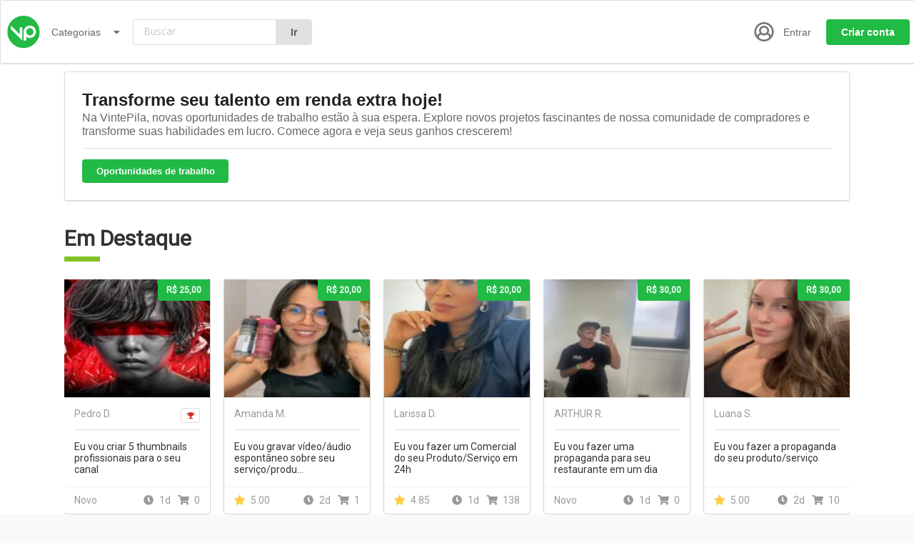

--- FILE ---
content_type: text/html; charset=UTF-8
request_url: https://www.vintepila.com.br/?get_urls=https%3A%2F%2Fdataproductmarketing.blogspot.com%2F&switch_filter=rating
body_size: 34389
content:
<!DOCTYPE html PUBLIC "-//W3C//DTD XHTML 1.0 Transitional//EN" "http://www.w3.org/TR/xhtml1/DTD/xhtml1-transitional.dtd">
<html xmlns="http://www.w3.org/1999/xhtml" lang="pt-br">
<head>
    <script>
        var dataLayer = [
            {
                pageCategory: 'VintePila: Talentos Brasileiros ao Alcance de um Clique',
            }
        ];


    </script>
    <!-- Google Tag Manager -->
    <script>(function(w,d,s,l,i){w[l]=w[l]||[];w[l].push({'gtm.start':
    new Date().getTime(),event:'gtm.js'});var f=d.getElementsByTagName(s)[0],
    j=d.createElement(s),dl=l!='dataLayer'?'&l='+l:'';j.async=true;j.src=
    'https://www.googletagmanager.com/gtm.js?id='+i+dl;f.parentNode.insertBefore(j,f);
    })(window,document,'script','dataLayer','GTM-PP4ZF2');</script>
    <!-- End Google Tag Manager -->
    
    <script>
        let ajaxUrl = "https://www.vintepila.com.br/wp-admin/admin-ajax.php";
    </script>
        <meta name="viewport" content="width=device-width, initial-scale=1, maximum-scale=1" />
       
    <title>
        VintePila: Talentos Brasileiros ao Alcance de um Clique    </title>
        <link rel="shortcut icon" href="https://cdn1.vintepila.com.br/arquivos/2017/08/17121638/faviconvintepila.png" type="image/x-icon" >
    <link rel=”alternate” href=”https://www.vintepila.com.br” hreflang=”pt-br” />
   
		


    <link href='//fonts.googleapis.com/css?family=Open+Sans:300italic,400italic,600italic,700italic,800italic,400,300,600,700,800&subset=latin-ext,latin' rel='stylesheet' type='text/css'>
    <link rel="pingback" href="https://www.vintepila.com.br/xmlrpc.php" />

    <link rel="stylesheet" type="text/css" media="all" href="https://www.vintepila.com.br/wp-content/themes/vintepila-child/style.css?ver=3.2.0" />

    
<!-- This site is optimized with the Yoast SEO Premium plugin v4.7.1 - https://yoast.com/wordpress/plugins/seo/ -->
<meta name="description" content="Descubra a plataforma que valoriza a criatividade local. Escolha a VintePila para acesso fácil a talentos brasileiros, PIX, parcelamentos e uma jornada digital simplificada."/>
<meta name="robots" content="noodp"/>
<link rel="canonical" href="https://www.vintepila.com.br/" />
<link rel="next" href="https://www.vintepila.com.br/page/2/" />
<link rel="publisher" href="https://plus.google.com/100726089281579593677"/>
<meta property="og:locale" content="pt_BR" />
<meta property="og:type" content="website" />
<meta property="og:title" content="VintePila: Talentos Brasileiros ao Alcance de um Clique" />
<meta property="og:description" content="Descubra a plataforma que valoriza a criatividade local. Escolha a VintePila para acesso fácil a talentos brasileiros, PIX, parcelamentos e uma jornada digital simplificada." />
<meta property="og:url" content="https://www.vintepila.com.br/" />
<meta property="og:site_name" content="VintePila" />
<meta property="og:image" content="https://cdn1.vintepila.com.br/arquivos/2020/08/20233114/01-1-1.png" />
<meta name="twitter:card" content="summary" />
<meta name="twitter:description" content="Descubra a plataforma que valoriza a criatividade local. Escolha a VintePila para acesso fácil a talentos brasileiros, PIX, parcelamentos e uma jornada digital simplificada." />
<meta name="twitter:title" content="VintePila: Talentos Brasileiros ao Alcance de um Clique" />
<meta name="twitter:site" content="@VintePila" />
<meta name="twitter:image" content="https://cdn1.vintepila.com.br/arquivos/2020/08/20233114/01-1-1.png" />
<script type='application/ld+json'>{"@context":"http:\/\/schema.org","@type":"WebSite","@id":"#website","url":"https:\/\/www.vintepila.com.br\/","name":"VintePila","alternateName":"VintePila","potentialAction":{"@type":"SearchAction","target":"https:\/\/www.vintepila.com.br\/?s={search_term_string}","query-input":"required name=search_term_string"}}</script>
<script type='application/ld+json'>{"@context":"http:\/\/schema.org","@type":"Organization","url":"https:\/\/www.vintepila.com.br\/","sameAs":["https:\/\/www.facebook.com\/VintePilaOficial\/","https:\/\/plus.google.com\/100726089281579593677","https:\/\/twitter.com\/VintePila"],"@id":"#organization","name":"VintePila","logo":"https:\/\/cdn1.vintepila.com.br\/arquivos\/2020\/06\/19133137\/05-1-5-scaled.jpg"}</script>
<!-- / Yoast SEO Premium plugin. -->

<link rel='dns-prefetch' href='//wchat.freshchat.com' />
<link rel='dns-prefetch' href='//www.vintepila.com.br' />
<link rel='dns-prefetch' href='//cdnjs.cloudflare.com' />
<link rel='dns-prefetch' href='//ajax.googleapis.com' />
<link rel='dns-prefetch' href='//s.w.org' />
		<script type="text/javascript">
			window._wpemojiSettings = {"baseUrl":"https:\/\/s.w.org\/images\/core\/emoji\/12.0.0-1\/72x72\/","ext":".png","svgUrl":"https:\/\/s.w.org\/images\/core\/emoji\/12.0.0-1\/svg\/","svgExt":".svg","source":{"concatemoji":"https:\/\/www.vintepila.com.br\/wp-includes\/js\/wp-emoji-release.min.js?ver=20b2e4241d91e1201ee48815e64eb450"}};
			/*! This file is auto-generated */
			!function(e,a,t){var n,r,o,i=a.createElement("canvas"),p=i.getContext&&i.getContext("2d");function s(e,t){var a=String.fromCharCode;p.clearRect(0,0,i.width,i.height),p.fillText(a.apply(this,e),0,0);e=i.toDataURL();return p.clearRect(0,0,i.width,i.height),p.fillText(a.apply(this,t),0,0),e===i.toDataURL()}function c(e){var t=a.createElement("script");t.src=e,t.defer=t.type="text/javascript",a.getElementsByTagName("head")[0].appendChild(t)}for(o=Array("flag","emoji"),t.supports={everything:!0,everythingExceptFlag:!0},r=0;r<o.length;r++)t.supports[o[r]]=function(e){if(!p||!p.fillText)return!1;switch(p.textBaseline="top",p.font="600 32px Arial",e){case"flag":return s([127987,65039,8205,9895,65039],[127987,65039,8203,9895,65039])?!1:!s([55356,56826,55356,56819],[55356,56826,8203,55356,56819])&&!s([55356,57332,56128,56423,56128,56418,56128,56421,56128,56430,56128,56423,56128,56447],[55356,57332,8203,56128,56423,8203,56128,56418,8203,56128,56421,8203,56128,56430,8203,56128,56423,8203,56128,56447]);case"emoji":return!s([55357,56424,55356,57342,8205,55358,56605,8205,55357,56424,55356,57340],[55357,56424,55356,57342,8203,55358,56605,8203,55357,56424,55356,57340])}return!1}(o[r]),t.supports.everything=t.supports.everything&&t.supports[o[r]],"flag"!==o[r]&&(t.supports.everythingExceptFlag=t.supports.everythingExceptFlag&&t.supports[o[r]]);t.supports.everythingExceptFlag=t.supports.everythingExceptFlag&&!t.supports.flag,t.DOMReady=!1,t.readyCallback=function(){t.DOMReady=!0},t.supports.everything||(n=function(){t.readyCallback()},a.addEventListener?(a.addEventListener("DOMContentLoaded",n,!1),e.addEventListener("load",n,!1)):(e.attachEvent("onload",n),a.attachEvent("onreadystatechange",function(){"complete"===a.readyState&&t.readyCallback()})),(n=t.source||{}).concatemoji?c(n.concatemoji):n.wpemoji&&n.twemoji&&(c(n.twemoji),c(n.wpemoji)))}(window,document,window._wpemojiSettings);
		</script>
		<style type="text/css">
img.wp-smiley,
img.emoji {
	display: inline !important;
	border: none !important;
	box-shadow: none !important;
	height: 1em !important;
	width: 1em !important;
	margin: 0 .07em !important;
	vertical-align: -0.1em !important;
	background: none !important;
	padding: 0 !important;
}
</style>
	<link rel='stylesheet' id='dashicons-css'  href='https://www.vintepila.com.br/wp-includes/css/dashicons.min.css?ver=20b2e4241d91e1201ee48815e64eb450' type='text/css' media='all' />
<link rel='stylesheet' id='menu-icons-extra-css'  href='https://www.vintepila.com.br/wp-content/plugins/menu-icons/css/extra.min.css?ver=0.12.2' type='text/css' media='all' />
<link rel='stylesheet' id='wp-block-library-css'  href='https://www.vintepila.com.br/wp-includes/css/dist/block-library/style.min.css?ver=20b2e4241d91e1201ee48815e64eb450' type='text/css' media='all' />
<link rel='stylesheet' id='jquery-ui-custom-css'  href='https://www.vintepila.com.br/wp-content/plugins/zm-ajax-login-register/assets/jquery-ui.css?ver=20b2e4241d91e1201ee48815e64eb450' type='text/css' media='all' />
<link rel='stylesheet' id='ajax-login-register-style-css'  href='https://www.vintepila.com.br/wp-content/plugins/zm-ajax-login-register/assets/style.css?ver=20b2e4241d91e1201ee48815e64eb450' type='text/css' media='all' />
<link rel='stylesheet' id='wp-pagenavi-css'  href='https://www.vintepila.com.br/wp-content/plugins/wp-pagenavi/pagenavi-css.css?ver=2.70' type='text/css' media='all' />
<link rel='stylesheet' id='bxsliderstyle-css'  href='https://www.vintepila.com.br/wp-content/themes/vintepila/css/jquery.bxslider.css?ver=20b2e4241d91e1201ee48815e64eb450' type='text/css' media='all' />
<link rel='stylesheet' id='mega_menu_thing-css'  href='https://www.vintepila.com.br/wp-content/themes/vintepila/css/menu.css?ver=20120822' type='text/css' media='all' />
<link rel='stylesheet' id='jplayer-flat-css-css'  href='https://www.vintepila.com.br/wp-content/themes/vintepila/css/flat.audio.css?ver=20b2e4241d91e1201ee48815e64eb450' type='text/css' media='all' />
<link rel='stylesheet' id='jquery-ui-css-css'  href='//ajax.googleapis.com/ajax/libs/jqueryui/1.11.1/themes/smoothness/jquery-ui.css?ver=1.11.1' type='text/css' media='all' />
<link rel='stylesheet' id='datetimepicker-style-css'  href='https://www.vintepila.com.br/wp-content/themes/vintepila/css/jquery.datetimepicker.css?ver=2.3.7' type='text/css' media='all' />
<link rel='stylesheet' id='m-custom-scrollbar-css-css'  href='https://www.vintepila.com.br/wp-content/themes/vintepila/css/jquery.mCustomScrollbar.css?ver=3.1.3' type='text/css' media='all' />
<link rel='stylesheet' id='sidr-css-css'  href='https://www.vintepila.com.br/wp-content/themes/vintepila/css/jquery.sidr.dark.css?ver=2.2.1' type='text/css' media='all' />
<link rel='stylesheet' id='custom-offers-style-css'  href='https://www.vintepila.com.br/wp-content/themes/vintepila/lib/custom_offers/style.css?ver=20b2e4241d91e1201ee48815e64eb450' type='text/css' media='all' />
<link rel='stylesheet' id='easy-social-share-buttons-nativeskinned-css'  href='https://www.vintepila.com.br/wp-content/plugins/easy-social-share-buttons3/assets/css/essb-native-skinned.min.css?ver=3.5' type='text/css' media='all' />
<link rel='stylesheet' id='essb-fontawsome-css'  href='https://www.vintepila.com.br/wp-content/plugins/easy-social-share-buttons3/assets/css/font-awesome.min.css?ver=3.5' type='text/css' media='all' />
<link rel='stylesheet' id='easy-social-share-buttons-css'  href='https://www.vintepila.com.br/wp-content/plugins/easy-social-share-buttons3/assets/css/metro-retina/easy-social-share-buttons.min.css?ver=3.5' type='text/css' media='all' />
<link rel='stylesheet' id='essb-social-followers-counter-css'  href='https://www.vintepila.com.br/wp-content/plugins/easy-social-share-buttons3/lib/modules/social-followers-counter/assets/css/essb-followers-counter.min.css?ver=3.5' type='text/css' media='all' />
<link rel='stylesheet' id='essb-cct-style-css'  href='https://www.vintepila.com.br/wp-content/plugins/easy-social-share-buttons3/lib/modules/click-to-tweet/assets/css/styles.css?ver=3.5' type='text/css' media='all' />
<script type='text/javascript' src='https://www.vintepila.com.br/wp-includes/js/jquery/jquery.js?ver=1.12.4-wp'></script>
<script type='text/javascript' src='https://www.vintepila.com.br/wp-includes/js/jquery/jquery-migrate.min.js?ver=1.4.1'></script>
<script type='text/javascript' src='https://www.vintepila.com.br/wp-includes/js/jquery/ui/core.min.js?ver=1.11.4'></script>
<script type='text/javascript' src='https://www.vintepila.com.br/wp-includes/js/jquery/ui/widget.min.js?ver=1.11.4'></script>
<script type='text/javascript' src='https://www.vintepila.com.br/wp-includes/js/jquery/ui/mouse.min.js?ver=1.11.4'></script>
<script type='text/javascript' src='https://www.vintepila.com.br/wp-includes/js/jquery/ui/resizable.min.js?ver=1.11.4'></script>
<script type='text/javascript' src='https://www.vintepila.com.br/wp-includes/js/jquery/ui/draggable.min.js?ver=1.11.4'></script>
<script type='text/javascript' src='https://www.vintepila.com.br/wp-includes/js/jquery/ui/button.min.js?ver=1.11.4'></script>
<script type='text/javascript' src='https://www.vintepila.com.br/wp-includes/js/jquery/ui/position.min.js?ver=1.11.4'></script>
<script type='text/javascript' src='https://www.vintepila.com.br/wp-includes/js/jquery/ui/dialog.min.js?ver=1.11.4'></script>
<script type='text/javascript'>
/* <![CDATA[ */
var _ajax_login_settings = {"ajaxurl":"https:\/\/www.vintepila.com.br\/wp-admin\/admin-ajax.php","login_handle":".login-link","login_url":"https:\/\/www.vintepila.com.br\/login\/","register_url":"https:\/\/www.vintepila.com.br\/login?action=register","register_handle":".register-link","forgot_handle":".forgot-link","redirect":"\/minha-conta\/","dialog_width":"350","match_error":"Senhas n\u00e3o combinam","is_user_logged_in":"0","wp_logout_url":"https:\/\/www.vintepila.com.br\/login\/?action=logout&redirect_to=https%3A%2F%2Fwww.vintepila.com.br&_wpnonce=6e267e4be9","logout_text":"Logout","close_text":"Close"};
/* ]]> */
</script>
<script type='text/javascript' src='https://www.vintepila.com.br/wp-content/plugins/zm-ajax-login-register/assets/scripts.min.js?ver=20b2e4241d91e1201ee48815e64eb450'></script>
<script type='text/javascript' src='https://www.vintepila.com.br/wp-content/plugins/zm-ajax-login-register/assets/login.min.js?ver=20b2e4241d91e1201ee48815e64eb450'></script>
<script type='text/javascript' src='https://www.vintepila.com.br/wp-content/plugins/zm-ajax-login-register/assets/register.min.js?ver=20b2e4241d91e1201ee48815e64eb450'></script>
<script type='text/javascript' src='https://www.vintepila.com.br/wp-content/plugins/zm-ajax-login-register/assets/forgot.min.js?ver=20b2e4241d91e1201ee48815e64eb450'></script>
<script type='text/javascript'>
/* <![CDATA[ */
var _notifications_settings = {"ajaxurl":"https:\/\/www.vintepila.com.br\/wp-admin\/admin-ajax.php","is_user_logged_in":"0","nonotifications":"No older notifications found"};
/* ]]> */
</script>
<script type='text/javascript' src='https://www.vintepila.com.br/wp-content/themes/vintepila/js/notifications.js?ver=20b2e4241d91e1201ee48815e64eb450'></script>
<script type='text/javascript' src='https://www.vintepila.com.br/wp-content/themes/vintepila/js/jquery.hoverIntent.minified.js?ver=20b2e4241d91e1201ee48815e64eb450'></script>
<script type='text/javascript' src='https://www.vintepila.com.br/wp-content/themes/vintepila/js/jquery.dcmegamenu.1.3.4.min.js?ver=20b2e4241d91e1201ee48815e64eb450'></script>
<script type='text/javascript' src='https://www.vintepila.com.br/wp-content/themes/vintepila/js/jquery.bxslider.min.js?ver=20b2e4241d91e1201ee48815e64eb450'></script>
<script type='text/javascript' src='https://www.vintepila.com.br/wp-content/themes/vintepila/js/jquery-mousewheel.min.js?ver=20b2e4241d91e1201ee48815e64eb450'></script>
<script type='text/javascript' src='https://www.vintepila.com.br/wp-content/themes/vintepila/js/modernizr.touch.js?ver=1.00'></script>
<script type='text/javascript' src='https://www.vintepila.com.br/wp-content/themes/vintepila/js/jquery.cookie.js?ver=1.41'></script>
<script type='text/javascript' src='https://www.vintepila.com.br/wp-content/themes/vintepila/js/jquery.jplayer.js?ver=1.41'></script>
<script type='text/javascript' src='https://www.vintepila.com.br/wp-content/themes/vintepila/js/flat.audio.js?ver=1.41'></script>
<script type='text/javascript'>
/* <![CDATA[ */
var script_vars = {"day":"dia","days":"dias"};
/* ]]> */
</script>
<script type='text/javascript' src='https://www.vintepila.com.br/wp-content/themes/vintepila/script.js?ver=3.2.0'></script>
<script type='text/javascript'>
/* <![CDATA[ */
var my_script_vars = {"scroll_up":"Scroll up to see the error.","my_request_url":""};
/* ]]> */
</script>
<script type='text/javascript' src='https://www.vintepila.com.br/wp-content/themes/vintepila/js/my-script.js?ver=1.0.0'></script>
<script type='text/javascript' src='//cdnjs.cloudflare.com/ajax/libs/jqueryui-touch-punch/0.2.3/jquery.ui.touch-punch.min.js?ver=0.2.3'></script>
<script type='text/javascript' src='https://www.vintepila.com.br/wp-content/themes/vintepila/js/jquery.datetimepicker.js?ver=2.3.7'></script>
<script type='text/javascript' src='https://www.vintepila.com.br/wp-content/themes/vintepila/js/echo.min.js?ver=1.7.3'></script>
<script type='text/javascript' src='https://www.vintepila.com.br/wp-content/themes/vintepila/js/jquery.mCustomScrollbar.concat.min.js?ver=3.1.3'></script>
<script type='text/javascript'>
/* <![CDATA[ */
var _custom_offers_settings = {"ajaxurl":"https:\/\/www.vintepila.com.br\/wp-admin\/admin-ajax.php","is_user_logged_in":"0","close_text":"Close"};
/* ]]> */
</script>
<script type='text/javascript' src='https://www.vintepila.com.br/wp-content/themes/vintepila/lib/custom_offers/scripts.js?ver=20b2e4241d91e1201ee48815e64eb450'></script>
<script type='text/javascript'>
/* <![CDATA[ */
var upb_vars = {"ajaxurl":"https:\/\/www.vintepila.com.br\/wp-admin\/admin-ajax.php","added_message":"Bookmark Added","delete_message":"Tem certeza que deseja remover este favorito?"};
/* ]]> */
</script>
<script type='text/javascript' src='https://www.vintepila.com.br/wp-content/themes/vintepila/js/uz-bookmarks.js?ver=20b2e4241d91e1201ee48815e64eb450'></script>
<link rel='https://api.w.org/' href='https://www.vintepila.com.br/wp-json/' />
<link rel="EditURI" type="application/rsd+xml" title="RSD" href="https://www.vintepila.com.br/xmlrpc.php?rsd" />
<link rel="wlwmanifest" type="application/wlwmanifest+xml" href="https://www.vintepila.com.br/wp-includes/wlwmanifest.xml" /> 

<script type="text/javascript">
(function(url){
	if(/(?:Chrome\/26\.0\.1410\.63 Safari\/537\.31|WordfenceTestMonBot)/.test(navigator.userAgent)){ return; }
	var addEvent = function(evt, handler) {
		if (window.addEventListener) {
			document.addEventListener(evt, handler, false);
		} else if (window.attachEvent) {
			document.attachEvent('on' + evt, handler);
		}
	};
	var removeEvent = function(evt, handler) {
		if (window.removeEventListener) {
			document.removeEventListener(evt, handler, false);
		} else if (window.detachEvent) {
			document.detachEvent('on' + evt, handler);
		}
	};
	var evts = 'contextmenu dblclick drag dragend dragenter dragleave dragover dragstart drop keydown keypress keyup mousedown mousemove mouseout mouseover mouseup mousewheel scroll'.split(' ');
	var logHuman = function() {
		if (window.wfLogHumanRan) { return; }
		window.wfLogHumanRan = true;
		var wfscr = document.createElement('script');
		wfscr.type = 'text/javascript';
		wfscr.async = true;
		wfscr.src = url + '&r=' + Math.random();
		(document.getElementsByTagName('head')[0]||document.getElementsByTagName('body')[0]).appendChild(wfscr);
		for (var i = 0; i < evts.length; i++) {
			removeEvent(evts[i], logHuman);
		}
	};
	for (var i = 0; i < evts.length; i++) {
		addEvent(evts[i], logHuman);
	}
})('//www.vintepila.com.br/?wordfence_lh=1&hid=B89542CB32728444BEEE0CC9D6EFDC9C');
</script>    <!-- Start: Ajax Login Register Facebook meta tags -->
                        <meta property="og:https://www.vintepila.com.br/" content="https://www.vintepila.com.br/" />
                                <meta property="fb:1077859918951395" content="1077859918951395" />
                <meta property="og:title" content="VintePila: Talentos Brasileiros ao Alcance de um Clique" />
    <!-- End: Ajax Login Register Facebook meta tags -->

    <style type="text/css">
        .main-how-it-works { background:url('https://www.vintepila.com.br/wp-content/themes/vintepila/images/main_graphic.jpg') }
    </style>
<link media="screen" rel="stylesheet" href="https://www.vintepila.com.br/wp-content/themes/vintepila/css/colorbox.css" /><script src="https://www.vintepila.com.br/wp-content/themes/vintepila/js/jquery.colorbox.min.js"></script>        <script>
          var $ = jQuery;
            jQuery(document).ready(function(){
                jQuery("a[rel='image_gal1']").colorbox();
                jQuery("a[rel='image_gal2']").colorbox();
                jQuery("#report-this-link").click( function() {
                    if(jQuery("#report-this").css('display') == 'none')
                    jQuery("#report-this").show('slow');
                    else
                    jQuery("#report-this").hide('slow');
                    return false;
                });
                jQuery("#contact_seller-link").click( function() {
                    if(jQuery("#contact-seller").css('display') == 'none')
                    jQuery("#contact-seller").show('slow');
                    else
                    jQuery("#contact-seller").hide('slow');
                    return false;
                });
                    jQuery('.like_this_job').click(function() {
                    var pid = jQuery(this).attr('rel');
                    jQuery.ajax({
                           type: "POST",
                           url: "https://www.vintepila.com.br/",
                           data: "like_this_job=" + pid ,
                           success: function(msg){
                            //alert("asd");
                            jQuery("#lk-stuff" + pid).html('<a href="#" class="unlike_this_job" rel="'+pid+'">Unlike this Job</a>');
                           }
                         });
                    return false;
                    });
                    jQuery('.unlike_this_job').click(function() {
                    var pid = jQuery(this).attr('rel');
                    jQuery.ajax({
                           type: "POST",
                           url: "https://www.vintepila.com.br/",
                           data: "unlike_this_job=" + pid ,
                           success: function(msg){
                        jQuery("#lk-stuff" + pid).html('<a href="#" class="like_this_job" rel="'+pid+'">Like this Job</a>');
                           }
                         });
                    return false;
                    });
                    });

        </script>
<script type="text/javascript">
var ajaxurl = 'https://www.vintepila.com.br/wp-admin/admin-ajax.php';
var is_user_logged_in=''
</script>
<style type="text/css">.essb_links_list li.essb_totalcount_item .essb_t_l_big .essb_t_nb:after, .essb_links_list li.essb_totalcount_item .essb_t_r_big .essb_t_nb:after { color: #777777;content: "false";display: block;font-size: 11px;font-weight: normal;text-align: center;text-transform: uppercase;margin-top: -5px; } .essb_links_list li.essb_totalcount_item .essb_t_l_big, .essb_links_list li.essb_totalcount_item .essb_t_r_big { text-align: center; }.essb_displayed_sidebar .essb_links_list li.essb_totalcount_item .essb_t_l_big .essb_t_nb:after, .essb_displayed_sidebar .essb_links_list li.essb_totalcount_item .essb_t_r_big .essb_t_nb:after { margin-top: 0px; } .essb_displayed_sidebar_right .essb_links_list li.essb_totalcount_item .essb_t_l_big .essb_t_nb:after, .essb_displayed_sidebar_right .essb_links_list li.essb_totalcount_item .essb_t_r_big .essb_t_nb:after { margin-top: 0px; } .essb_totalcount_item_before, .essb_totalcount_item_after { display: block !important; }.essb_totalcount_item_before .essb_totalcount, .essb_totalcount_item_after .essb_totalcount { border: 0px !important; }.essb_counter_insidebeforename { margin-right: 5px; font-weight: bold; }.essb_width_columns_1 li { width: 100%; }.essb_width_columns_1 li a { width: 92%; }.essb_width_columns_2 li { width: 49%; }.essb_width_columns_2 li a { width: 86%; }.essb_width_columns_3 li { width: 32%; }.essb_width_columns_3 li a { width: 80%; }.essb_width_columns_4 li { width: 24%; }.essb_width_columns_4 li a { width: 70%; }.essb_width_columns_5 li { width: 19.5%; }.essb_width_columns_5 li a { width: 60%; }.essb_links li.essb_totalcount_item_before, .essb_width_columns_1 li.essb_totalcount_item_after { width: 100%; text-align: left; }.essb_network_align_center a { text-align: center; }.essb_network_align_right .essb_network_name { float: right;}</style>
<script type="text/javascript">var essb_settings = {"ajax_url":"https:\/\/www.vintepila.com.br\/wp-admin\/admin-ajax.php","essb3_nonce":"6d7140a034","essb3_plugin_url":"https:\/\/www.vintepila.com.br\/wp-content\/plugins\/easy-social-share-buttons3","essb3_facebook_total":false,"essb3_admin_ajax":false,"essb3_internal_counter":false,"essb3_stats":true,"essb3_ga":false,"essb3_ga_mode":"extended","essb3_counter_button_min":0,"essb3_counter_total_min":0,"blog_url":"https:\/\/www.vintepila.com.br\/","ajax_type":"wp","essb3_postfloat_stay":false,"essb3_no_counter_mailprint":false,"essb3_single_ajax":false,"twitter_counter":"self","post_id":5236015};</script>
        <link rel="stylesheet" type="text/css" media="all" href="https://www.vintepila.com.br/wp-content/themes/vintepila/responsive.css?ver=3.2.0" />
            
    

<style>

/* Primary Color:   #83c124; */
/* Secondary Color: #119ce2;  */

.categories-bar-menu ul.categories-here li:hover a {
    color: #83C124;
}

.profile-home-search input[type="submit"] {
    background-color: #83C124;
    }

.account-statistics {
    background-color: #83C124;
    border: 1px solid #83C124;

}

.balance, .share-link, .btn-inactive {
    background-color: #83C124;
}

.wpjobster-button.green {
    background: #83C124;
    border: 2px solid #83C124;
}

.cost-of-product {
    color: #83C124;
}

.btn.blue {
    background-color: #090432;
}

:focus {
    outline-color: #83C124;
}

input[type=checkbox]:focus, input[type=color]:focus, input[type=date]:focus, input

[type=datetime-local]:focus, input[type=datetime]:focus, input[type=email]:focus, input

[type=month]:focus, input[type=number]:focus, input[type=password]:focus, input

[type=radio]:focus, input[type=search]:focus, input[type=tel]:focus, input[type=text]:focus,

input[type=time]:focus, input[type=url]:focus, input[type=week]:focus, select:focus,

textarea:focus {
    /*border: 1px solid #83C124;*/
}

a:active, a:hover {
    color: #83C124;
}

a.logo-blue, .logo-blue a {
    color: #090432;
}

a.logo-blue:active, a.logo-blue:hover, .logo-blue a:active, .logo-blue a:hover {
    color: #83C124;
}

.select .btn {
    border: 1px solid #83C124!important;
}

.green-links a {
    color: #83C124;
}

.heading-icon-svg .ei-cnt {
    fill: #83C124;
}

.control-panel-links a:active,
.control-panel-links a:hover {
  color: #83C124;
}

.control-panel-links a.active_link:after {
    background: #83C124;
}

.payment-item-price {
    /*color: #83C124;*/
}

a.green {
    color: #fff;
}

.blog-icon-photo:before,
.blog-icon-video:before {
    background-color: #83C124;
}

.heading-title.fancy-underline:before,
.heading-title.fancy-underline-after:after {
    background: #83C124;
}

.green-list li:before {
    background: #83C124;
}

.static-login-box input[type="submit"] {
    background: #83C124;
    }


a.grid_view_url_thing:hover {
    color: #83C124;

}

.test_line_4 a {

    background-color: #83C124; /* layer fill content */

}

.edit-job-ok {
    color: white;
    background: #83C124;
}

.messaje-sent {
    background: #83C124;
}

.browse-by-category .stuffa1 {
    border-top: 5px solid #83C124;
    margin-top: 0;
}

/*#footer a:hover {
    text-decoration: none;
    color: ;
}

#footer ul li:hover:before {
    background: ;
}*/

#suggest_job_btn {
     background-color: #83C124;
}

#big-search:focus,
.profile-home-search input[type="text"]:focus {
    outline-color: #83C124;
    border-color: #83C124;
    -webkit-box-shadow: 0 0 2px #83C124;
    box-shadow: 0 0 2px #83C124;
}

.register-button a {
    background-color: #83C124;
}

.request-widget .widget-header {
    background: none repeat scroll 0 0 #83C124;
}

.success-response .response-text {
    background: #83C124;
}

a.btn,.btn {
    background-color: #83C124;
}

input[type=text].grey_input:focus, input[type=number].grey_input:focus, textarea.grey_input:focus, input

[type=password].grey_input:focus, select.grey_input:focus, select.do_input:focus {
    border: 1px solid #83C124;
    -webkit-box-shadow: 0 0 2px #83C124;
    box-shadow: 0 0 2px #83C124;
}

input[type=text].grey_input.white:focus,
input[type=number].grey_input.white:focus,
textarea.grey_input.white:focus,
input[type=password].white:focus,
select.grey_input.white:focus,
select.do_input.white:focus {
    border: 1px solid #83C124;
    -webkit-box-shadow: 0 0 2px #83C124;
    box-shadow: 0 0 2px #83C124;
}

body .btn.green {
    background-color: #83C124;
}

h2.small {
    border-bottom: 5px solid #83C124;
}

.other_job strong {
    color: #83C124;
}

.subcategory-listing a {
    color: #83C124;
}

.categories-top a:hover {
    color: #83C124;
}
.borderselect span.styledselect {
    outline-color: #83C124;
}
.seller_username_a, .seller_username_a a {
    color: #83C124;
}
.buyer_username_a, .buyer_username_a a,
.seller_username_a, .seller_username_a a {
    color: #83C124;
}
a.user-link {
    color: #83C124;
}

.greengreen {
    color: #83C124;
}

.image-gallery-slider-pager-container a.active {
    border: 3px solid #83C124;
}

.cb-message-input.green {
    background: #83C124;
}

.nh-user-balance {
    background: #83C124;
}

.nh-submenu a:hover {
    color: #83C124;
}

.nh-login-btn a {
    background-color: #83C124;
}

.nh-register-btn a {
    background-color: #090432;
}

.unread-label {
    background-color: #83C124;
}
.unread-color {
    fill: #83C124;
}

.uz-button.full, a.uz-button.full {
    color: #83C124!important;
}


.uz-button.green, a.uz-button.green {
    border: 2px solid #83C124;
    color: #83C124!important;
}

.uz-button.green.full, a.uz-button.green.full {
    background: #83C124;
}

.request-form-container textarea:focus {
    border: 1px solid #83C124;
    -webkit-box-shadow: 0 0 2px #83C124;
    box-shadow: 0 0 2px #83C124;
}
.request-cat a {
    color: #83C124;
}

.uz-form .ui-state-default,
.uz-form .ui-widget-content .ui-state-default,
.uz-form .ui-widget-header .ui-state-default,
.uz-form .ui-slider-handle {
    border: 1px solid #83C124!important;
    background: #83C124!important;
}

.uz-form .ui-state-default:focus,
.uz-form .ui-widget-content .ui-state-default:focus,
.uz-form .ui-slider-handle:focus {
    box-shadow: 0px 0px 4px 0px #83C124;
    -webkit-box-shadow: 0 0 2px #83C124;
    box-shadow: 0 0 2px #83C124;
}

.max-days-input,
.max-days-label {
    color: #83C124;
}

.no-touch .pm-holder:hover .pm-holder-link,
.no-touch .pm-holder:hover a.pm-holder-link {
    border-left: 7px solid #83C124;
}

.no-touch .pm-holder:hover .pm-holder-link .pm-username-top,
.no-touch .pm-holder:hover a.pm-holder-link .pm-username-top {
    color: #83C124;
}

.pm-holder.pm-unread-message .pm-holder-link,
.pm-holder.pm-unread-message a.pm-holder-link {
    border-left: 7px solid #83C124;
}

.pm-custom-offer .ei-tag-icon {
    fill: #83C124;
}

.pm-custom-offer.bold_stuff .ei-tag-icon {
    fill: #83C124;
}

.bold_stuff .pm-holder-link,
.bold_stuff a.pm-holder-link {
    border-left: 3px solid #83C124;
}
.offer-green {
    color: #83C124;
}
.pm-attachments a .ei-arrow-down-icon {
    fill: #83C124;
}

.uploadifive-queue-item .progress-bar {
    background-color: #83C124!important;
}

.uploadifive-queue-item span.filename {
    color: #83C124;
}

.pm-request-holder .padding-cnt:before,
.pm-offer-holder .padding-cnt:before {
    background: #83C124;
}

.pm-request-holder.pm-offer-green .padding-cnt:before,
.pm-offer-holder.pm-offer-green .padding-cnt:before {
    background: #83C124;
}

.support-page .aiosc-toolbar button,
.support-page .aiosc-filters button,
.support-page input#aiosc-form-submit {
    background: #83C124;
}

.aiosc-ticket-list input[type="submit"] {
     background-color: #83C124;
}

.info-dialog-link,
a.info-dialog-link {
    color: #83C124;
}

.widget-body .payment-total-price {
    color: #83C124;
}

.widget-body .ssl-secure-payment {
    background: #83C124;
}

.widget-body .uz-widget-user-secure {
    background: #83C124;
}

.widget-body .uz-ui-next,
.widget-body .uz-ui-prev {
    background: #83C124;
}

</style>


    <link rel="stylesheet" type="text/css" media="all" href="https://www.vintepila.com.br/wp-content/themes/vintepila/style-custom.css" />
    <style>

    /* Custom Styles from Admin */
    
    </style>



    <style>
        @media screen and ( max-width: 782px ) {
            html { margin-top: 0 !important; }
            * html body { margin-top: 0 !important; }
            #wpadminbar { display: none; }
        }
    </style>

    
    <script type="text/javascript">
        var homeUrl = 'https://www.vintepila.com.br/';
    </script>

        <style>
        .echo-lazy-load {
            background: #FFF url(https://www.vintepila.com.br/wp-content/themes/vintepila/images/ajax.gif) no-repeat center center;
        }
        
        .purchase_this_page .nh-right.cf{
            display:none;
        }
        .purchase_this_page .menu-container{
             display:none;
        }
        .purchase_this_page .the_sidebar{
              display:none;
        }
        .purchase_this_page #footer{
            display:none;
        }
    </style>
    <script>
        jQuery.fn.echoLazyLoadInit = function() {
            echo.init({
                offset: 100,
                throttle: 250,
                unload: false,
                callback: function (element, op) {
                    // console.log(element, 'has been', op + 'ed')
                }
            });
        }

        jQuery.fn.echoLazyLoadRender = function() {
            echo.render({
                offset: 100,
                throttle: 250,
                unload: false,
                callback: function (element, op) {
                    // console.log(element, 'has been', op + 'ed')
                }
            });
        }

        jQuery(document).ready(function(){
            jQuery.fn.echoLazyLoadInit();
            $('#menu-comunidade').off('click').on('click',function(){
                $(this).toggleClass('active');
            });
            
           jQuery("input.btn.green.right").prop('disabled', true);
            jQuery(".grey_input.resizevertical.cmi-listen").keyup(function() {
            var a = jQuery(".grey_input.resizevertical.cmi-listen").val().length;
            if(a>0){
                jQuery("input.btn.green.right").prop('disabled', false);
            }else{
                jQuery("input.btn.green.right").prop('disabled', true);
            }
            });
            
            jQuery(".gt").prop('disabled', true);
            jQuery(".cmi-listen1").keyup(function() {
                var a = jQuery(".cmi-listen1").val().length;
                if(a>0){
                    jQuery(".gt").prop('disabled', false);
                }else{
                    jQuery(".gt").prop('disabled', true);
                }
            });
            
            jQuery(".gt").click(function(){
              $(this).addClass('loading').addClass("disabled"); 
            });
            
         $('.ui.modal.mutual_cancelation_modal').modal('attach events', '.mutualCancel', 'show');
         $('.ui.modal.direct_cancelation_modal').modal('attach events', '.directCancel', 'show');
         $('.ui.modal.test').modal('attach events', '#requestCancellationBtn', 'show');
         //$('.ui.modal.instruction_modal').modal('attach events', '.instrc_modal', 'show');
         $('.ui.modal.deliver_modal_box').modal('attach events', '.deliver_modal', 'show');
         $('.ui.modal.modify_modal_box').modal('attach events', '.modify_modal', 'show');
         $('.ui.modal.mutual_cancelation_modal').modal('attach events', '.close_modal', 'hide');
        // $('.ui.modal.direct_cancelation_modal').modal('attach events', '.close_modal_d', 'hide');
         $('.ui.modal.modify_modal_box').modal('attach events', '.close_modal_m', 'hide');
         
         
         
         $('div.dropdown').dropdown({
            action : 'hide',
            onChange : function(){
                $("div.box_content").addClass("ui segment loading");
            }
        });
            
            
        });

    </script>
    
    <script type="text/javascript">

	       function suggest(inputString){

            if(inputString.length == 0) {
                jQuery('#suggestions').fadeOut();
            } else {
            jQuery('#big-search').addClass('load');
                jQuery.post("https://www.vintepila.com.br/wp-admin/admin-ajax.php?action=autosuggest_it", {queryString: ""+inputString+""}, function(data){
                    if(data.length >0) {

                            var stringa = data.charAt(data.length-1);
                                    if(stringa == '0') data = data.slice(0, -1);
                                    else data = data.slice(0, -2);



                        jQuery('#suggestions').fadeIn();
                        jQuery('#suggestionsList').html(data);
                        jQuery('#big-search').removeClass('load');
                    }
                });
            }
        }

        function fill(thisValue) {
            jQuery('#big-search').val(thisValue);
            setTimeout("jQuery('#suggestions').fadeOut();", 600);
        }

        jQuery(document).ready(function(){
            jQuery(".expnd_col").click(function() {
                var rels = jQuery(this).attr('rel');
                jQuery("#term_submenu" + rels).toggle();
                return false;

            });


            //Auto load script

            jQuery.fn.isOnScreen = function(){

                var win = jQuery(window);

                var viewport = {
                    top : win.scrollTop(),
                    left : win.scrollLeft()
                };
                viewport.right = viewport.left + win.width();
                viewport.bottom = viewport.top + win.height();

                var bounds = this.offset();
                bounds.right = bounds.left + this.outerWidth();
                bounds.bottom = bounds.top + this.outerHeight();

                return (!(viewport.right < bounds.left || viewport.left > bounds.right || viewport.bottom < bounds.top || viewport.top > bounds.bottom));

            };

            if (jQuery('.auto-load').length) {
                jQuery(window).on('scroll', function() {
                    if (jQuery('.auto-load').isOnScreen() === true) {
                        if ((jQuery('.auto-load').css('display') != 'none') && (!jQuery('.auto-load').hasClass('loading'))){
                            jQuery("div.auto-load").trigger("click");
                        }
                    }

                });
            }
            
            
            
            /*Increased pop width*/
             $("#ajax-login-register-login-dialog").dialog( "option", "width", 400);
             $("#ajax-login-register-dialog").dialog( "option", "width", 400);
             $("#ajax-login-register-forgot-dialog").dialog( "option", "width", 400);
            
        });
		</script>
	    
    <link rel="stylesheet" type="text/css" media="all" href="https://www.vintepila.com.br/wp-content/themes/vintepila-child/semantic/dist/semantic.min.css"/>
    <link href="https://fonts.googleapis.com/icon?family=Material+Icons" rel="stylesheet">
</head>


<body class="home blog" >
<!-- Google Tag Manager (noscript) -->
<noscript><iframe src="https://www.googletagmanager.com/ns.html?id=GTM-PP4ZF2"
height="0" width="0" style="display:none;visibility:hidden"></iframe></noscript>
<!-- End Google Tag Manager (noscript) -->
<svg xmlns="http://www.w3.org/2000/svg" xmlns:xlink="http://www.w3.org/1999/xlink" style="display:none">
    <symbol id="ei-archive-icon" viewBox="0 0 50 50"><path d="M42 20h-2v-5c0-.6-.4-1-1-1H11c-.6 0-1 .4-1 1v5H8v-5c0-1.7 1.3-3 3-3h28c1.7 0 3 1.3 3 3v5z"></path><path d="M37 40H13c-1.7 0-3-1.3-3-3V20h2v17c0 .6.4 1 1 1h24c.6 0 1-.4 1-1V20h2v17c0 1.7-1.3 3-3 3z"></path><path d="M29 26h-8c-.6 0-1-.4-1-1s.4-1 1-1h8c.6 0 1 .4 1 1s-.4 1-1 1z"></path><path d="M8 18h34v2H8z"></path></symbol>

    <symbol id="ei-arrow-down-icon" viewBox="0 0 50 50"><path d="M25 42c-9.4 0-17-7.6-17-17S15.6 8 25 8s17 7.6 17 17-7.6 17-17 17zm0-32c-8.3 0-15 6.7-15 15s6.7 15 15 15 15-6.7 15-15-6.7-15-15-15z"></path><path d="M25 34.4l-9.7-9.7 1.4-1.4 8.3 8.3 8.3-8.3 1.4 1.4z"></path><path d="M24 16h2v17h-2z"></path></symbol>

    <symbol id="ei-arrow-left-icon" viewBox="0 0 50 50"><path d="M25 42c-9.4 0-17-7.6-17-17S15.6 8 25 8s17 7.6 17 17-7.6 17-17 17zm0-32c-8.3 0-15 6.7-15 15s6.7 15 15 15 15-6.7 15-15-6.7-15-15-15z"></path><path d="M25.3 34.7L15.6 25l9.7-9.7 1.4 1.4-8.3 8.3 8.3 8.3z"></path><path d="M17 24h17v2H17z"></path></symbol>

    <symbol id="ei-arrow-right-icon" viewBox="0 0 50 50"><path d="M25 42c-9.4 0-17-7.6-17-17S15.6 8 25 8s17 7.6 17 17-7.6 17-17 17zm0-32c-8.3 0-15 6.7-15 15s6.7 15 15 15 15-6.7 15-15-6.7-15-15-15z"></path><path d="M24.7 34.7l-1.4-1.4 8.3-8.3-8.3-8.3 1.4-1.4 9.7 9.7z"></path><path d="M16 24h17v2H16z"></path></symbol>

    <symbol id="ei-arrow-up-icon" viewBox="0 0 50 50"><path d="M25 42c-9.4 0-17-7.6-17-17S15.6 8 25 8s17 7.6 17 17-7.6 17-17 17zm0-32c-8.3 0-15 6.7-15 15s6.7 15 15 15 15-6.7 15-15-6.7-15-15-15z"></path><path d="M33.3 26.7L25 18.4l-8.3 8.3-1.4-1.4 9.7-9.7 9.7 9.7z"></path><path d="M24 17h2v17h-2z"></path></symbol>

    <symbol id="ei-bell-icon" viewBox="0 0 50 50"><path d="M42 36c-6.5 0-7.4-6.3-8.2-11.9C32.9 17.9 32.1 12 25 12s-7.9 5.9-8.8 12.1C15.4 29.7 14.5 36 8 36v-2c4.6 0 5.3-3.9 6.2-10.1.9-6.2 2-13.9 10.8-13.9s9.9 7.7 10.8 13.9C36.7 30.1 37.4 34 42 34v2z"></path><path d="M25 40c-2.8 0-5-2.2-5-5h2c0 1.7 1.3 3 3 3s3-1.3 3-3h2c0 2.8-2.2 5-5 5z"></path><path d="M8 34h34v2H8z"></path><path d="M27 10c0 1.1-.9 1.5-2 1.5s-2-.4-2-1.5.9-2 2-2 2 .9 2 2z"></path></symbol>

    <symbol id="ei-calendar-icon" viewBox="0 0 50 50"><path d="M37 38H13c-1.7 0-3-1.3-3-3V13c0-1.7 1.1-3 2.5-3H14v2h-1.5c-.2 0-.5.4-.5 1v22c0 .6.4 1 1 1h24c.6 0 1-.4 1-1V13c0-.6-.3-1-.5-1H36v-2h1.5c1.4 0 2.5 1.3 2.5 3v22c0 1.7-1.3 3-3 3z"></path><path d="M17 14c-.6 0-1-.4-1-1V9c0-.6.4-1 1-1s1 .4 1 1v4c0 .6-.4 1-1 1z"></path><path d="M33 14c-.6 0-1-.4-1-1V9c0-.6.4-1 1-1s1 .4 1 1v4c0 .6-.4 1-1 1z"></path><path d="M20 10h10v2H20z"></path><path d="M12 16h26v2H12z"></path><path d="M34 20h2v2h-2z"></path><path d="M30 20h2v2h-2z"></path><path d="M26 20h2v2h-2z"></path><path d="M22 20h2v2h-2z"></path><path d="M18 20h2v2h-2z"></path><path d="M34 24h2v2h-2z"></path><path d="M30 24h2v2h-2z"></path><path d="M26 24h2v2h-2z"></path><path d="M22 24h2v2h-2z"></path><path d="M18 24h2v2h-2z"></path><path d="M14 24h2v2h-2z"></path><path d="M34 28h2v2h-2z"></path><path d="M30 28h2v2h-2z"></path><path d="M26 28h2v2h-2z"></path><path d="M22 28h2v2h-2z"></path><path d="M18 28h2v2h-2z"></path><path d="M14 28h2v2h-2z"></path><path d="M30 32h2v2h-2z"></path><path d="M26 32h2v2h-2z"></path><path d="M22 32h2v2h-2z"></path><path d="M18 32h2v2h-2z"></path><path d="M14 32h2v2h-2z"></path></symbol>

    <symbol id="ei-cart-icon" viewBox="0 0 50 50"><path d="M35 34H13c-.3 0-.6-.2-.8-.4s-.2-.6-.1-.9l1.9-4.8L12.1 10H6V8h7c.5 0 .9.4 1 .9l2 19c0 .2 0 .3-.1.5L14.5 32H36l-1 2z"></path><path d="M15.2 29l-.4-2L38 22.2V14H14v-2h25c.6 0 1 .4 1 1v10c0 .5-.3.9-.8 1l-24 5z"></path><path d="M36 40c-2.2 0-4-1.8-4-4s1.8-4 4-4 4 1.8 4 4-1.8 4-4 4zm0-6c-1.1 0-2 .9-2 2s.9 2 2 2 2-.9 2-2-.9-2-2-2z"></path><path d="M12 40c-2.2 0-4-1.8-4-4s1.8-4 4-4 4 1.8 4 4-1.8 4-4 4zm0-6c-1.1 0-2 .9-2 2s.9 2 2 2 2-.9 2-2-.9-2-2-2z"></path></symbol>

    <symbol id="ei-chart-icon" viewBox="0 0 50 50"><path d="M18 36h-2V26h-4v10h-2V24h8z"></path><path d="M28 36h-2V20h-4v16h-2V18h8z"></path><path d="M38 36h-2V14h-4v22h-2V12h8z"></path><path d="M8 36h32v2H8z"></path></symbol>

    <symbol id="ei-check-icon" viewBox="0 0 50 50"><path d="M25 42c-9.4 0-17-7.6-17-17S15.6 8 25 8s17 7.6 17 17-7.6 17-17 17zm0-32c-8.3 0-15 6.7-15 15s6.7 15 15 15 15-6.7 15-15-6.7-15-15-15z"></path><path d="M23 32.4l-8.7-8.7 1.4-1.4 7.3 7.3 11.3-11.3 1.4 1.4z"></path></symbol>

    <symbol id="ei-chevron-down-icon" viewBox="0 0 50 50"><path d="M25 32.4l-9.7-9.7 1.4-1.4 8.3 8.3 8.3-8.3 1.4 1.4z"></path></symbol>

    <symbol id="ei-chevron-left-icon" viewBox="0 0 50 50"><path d="M27.3 34.7L17.6 25l9.7-9.7 1.4 1.4-8.3 8.3 8.3 8.3z"></path></symbol>

    <symbol id="ei-chevron-right-icon" viewBox="0 0 50 50"><path d="M22.7 34.7l-1.4-1.4 8.3-8.3-8.3-8.3 1.4-1.4 9.7 9.7z"></path></symbol>

    <symbol id="ei-chevron-up-icon" viewBox="0 0 50 50"><path d="M33.3 28.7L25 20.4l-8.3 8.3-1.4-1.4 9.7-9.7 9.7 9.7z"></path></symbol>

    <symbol id="ei-clock-icon" viewBox="0 0 50 50"><path d="M25 42c-9.4 0-17-7.6-17-17S15.6 8 25 8s17 7.6 17 17-7.6 17-17 17zm0-32c-8.3 0-15 6.7-15 15s6.7 15 15 15 15-6.7 15-15-6.7-15-15-15z"></path><path d="M30.3 33.7L24 27.4V16h2v10.6l5.7 5.7z"></path></symbol>

    <symbol id="ei-close-o-icon" viewBox="0 0 50 50"><path d="M25 42c-9.4 0-17-7.6-17-17S15.6 8 25 8s17 7.6 17 17-7.6 17-17 17zm0-32c-8.3 0-15 6.7-15 15s6.7 15 15 15 15-6.7 15-15-6.7-15-15-15z"></path><path d="M32.283 16.302l1.414 1.415-15.98 15.98-1.414-1.414z"></path><path d="M17.717 16.302l15.98 15.98-1.414 1.415-15.98-15.98z"></path></symbol>

    <symbol id="ei-close-icon" viewBox="0 0 50 50"><path d="M37.304 11.282l1.414 1.414-26.022 26.02-1.414-1.413z"></path><path d="M12.696 11.282l26.022 26.02-1.414 1.415-26.022-26.02z"></path></symbol>

    <symbol id="ei-comment-icon" viewBox="0 0 50 50"><path d="M15 42h-2l1.2-1.6c.8-1.1 1.3-2.5 1.6-4.2C10.8 33.9 8 29.6 8 24c0-8.6 6.5-14 17-14s17 5.4 17 14c0 8.8-6.4 14-17 14h-.7c-1.6 1.9-4.4 4-9.3 4zm10-30c-9.4 0-15 4.5-15 12 0 6.4 3.9 9.4 7.2 10.7l.7.3-.1.8c-.2 1.6-.5 3-1.1 4.2 3.3-.4 5.2-2.1 6.3-3.5l.3-.4H25c13.5 0 15-8.4 15-12C40 16.5 34.4 12 25 12z"></path></symbol>

    <symbol id="ei-credit-card-icon" viewBox="0 0 50 50"><path d="M39 38H11c-1.7 0-3-1.3-3-3V15c0-1.7 1.3-3 3-3h28c1.7 0 3 1.3 3 3v20c0 1.7-1.3 3-3 3zM11 14c-.6 0-1 .4-1 1v20c0 .6.4 1 1 1h28c.6 0 1-.4 1-1V15c0-.6-.4-1-1-1H11z"></path><path d="M9 16h32v6H9z"></path><path d="M12 26h1v2h-1z"></path><path d="M14 26h1v2h-1z"></path><path d="M16 26h1v2h-1z"></path><path d="M19 26h1v2h-1z"></path><path d="M21 26h1v2h-1z"></path><path d="M23 26h1v2h-1z"></path><path d="M26 26h1v2h-1z"></path><path d="M28 26h1v2h-1z"></path><path d="M30 26h1v2h-1z"></path><path d="M33 26h1v2h-1z"></path><path d="M35 26h1v2h-1z"></path><path d="M37 26h1v2h-1z"></path></symbol>

    <symbol id="ei-envelope-icon" viewBox="0 0 50 50"><path opacity=".9" d="M31.796 24.244l9.97 9.97-1.415 1.414-9.97-9.97z"></path><path opacity=".9" d="M18.278 24.287l1.414 1.414-9.9 9.9-1.414-1.41z"></path><path d="M25 29.9c-1.5 0-3.1-.6-4.2-1.8L8.3 15.7l1.4-1.4 12.5 12.5c1.6 1.6 4.1 1.6 5.7 0l12.5-12.5 1.4 1.4-12.6 12.5c-1.1 1.1-2.7 1.7-4.2 1.7z"></path><path d="M39 38H11c-1.7 0-3-1.3-3-3V15c0-1.7 1.3-3 3-3h28c1.7 0 3 1.3 3 3v20c0 1.7-1.3 3-3 3zM11 14c-.6 0-1 .4-1 1v20c0 .6.4 1 1 1h28c.6 0 1-.4 1-1V15c0-.6-.4-1-1-1H11z"></path></symbol>

    <symbol id="ei-exclamation-icon" viewBox="0 0 50 50"><path d="M25 42c-9.4 0-17-7.6-17-17S15.6 8 25 8s17 7.6 17 17-7.6 17-17 17zm0-32c-8.3 0-15 6.7-15 15s6.7 15 15 15 15-6.7 15-15-6.7-15-15-15z"></path><path d="M24 32h2v2h-2z"></path><path d="M25.6 30h-1.2l-.4-8v-6h2v6z"></path></symbol>

    <symbol id="ei-external-link-icon" viewBox="0 0 50 50"><path d="M38.288 10.297l1.414 1.415-14.99 14.99-1.414-1.414z"></path><path d="M40 20h-2v-8h-8v-2h10z"></path><path d="M35 38H15c-1.7 0-3-1.3-3-3V15c0-1.7 1.3-3 3-3h11v2H15c-.6 0-1 .4-1 1v20c0 .6.4 1 1 1h20c.6 0 1-.4 1-1V24h2v11c0 1.7-1.3 3-3 3z"></path></symbol>

    <symbol id="ei-eye-icon" viewBox="0 0 50 50"><path d="M25 36C13.5 36 8.3 25.9 8.1 25.4c-.1-.3-.1-.6 0-.9C8.3 24.1 13.5 14 25 14s16.7 10.1 16.9 10.6c.1.3.1.6 0 .9-.2.4-5.4 10.5-16.9 10.5zM10.1 25c1.1 1.9 5.9 9 14.9 9s13.7-7.1 14.9-9c-1.1-1.9-5.9-9-14.9-9s-13.7 7.1-14.9 9z"></path><path d="M25 34c-5 0-9-4-9-9s4-9 9-9 9 4 9 9-4 9-9 9zm0-16c-3.9 0-7 3.1-7 7s3.1 7 7 7 7-3.1 7-7-3.1-7-7-7z"></path><path d="M25 30c-2.8 0-5-2.2-5-5 0-.6.4-1 1-1s1 .4 1 1c0 1.7 1.3 3 3 3s3-1.3 3-3-1.3-3-3-3c-.6 0-1-.4-1-1s.4-1 1-1c2.8 0 5 2.2 5 5s-2.2 5-5 5z"></path></symbol>

    <symbol id="ei-gear-icon" viewBox="0 0 50 50"><path d="M25 34c-5 0-9-4-9-9s4-9 9-9 9 4 9 9-4 9-9 9zm0-16c-3.9 0-7 3.1-7 7s3.1 7 7 7 7-3.1 7-7-3.1-7-7-7z"></path><path d="M27.7 44h-5.4l-1.5-4.6c-1-.3-2-.7-2.9-1.2l-4.4 2.2-3.8-3.8 2.2-4.4c-.5-.9-.9-1.9-1.2-2.9L6 27.7v-5.4l4.6-1.5c.3-1 .7-2 1.2-2.9l-2.2-4.4 3.8-3.8 4.4 2.2c.9-.5 1.9-.9 2.9-1.2L22.3 6h5.4l1.5 4.6c1 .3 2 .7 2.9 1.2l4.4-2.2 3.8 3.8-2.2 4.4c.5.9.9 1.9 1.2 2.9l4.6 1.5v5.4l-4.6 1.5c-.3 1-.7 2-1.2 2.9l2.2 4.4-3.8 3.8-4.4-2.2c-.9.5-1.9.9-2.9 1.2L27.7 44zm-4-2h2.6l1.4-4.3.5-.1c1.2-.3 2.3-.8 3.4-1.4l.5-.3 4 2 1.8-1.8-2-4 .3-.5c.6-1 1.1-2.2 1.4-3.4l.1-.5 4.3-1.4v-2.6l-4.3-1.4-.1-.5c-.3-1.2-.8-2.3-1.4-3.4l-.3-.5 2-4-1.8-1.8-4 2-.5-.3c-1.1-.6-2.2-1.1-3.4-1.4l-.5-.1L26.3 8h-2.6l-1.4 4.3-.5.1c-1.2.3-2.3.8-3.4 1.4l-.5.3-4-2-1.8 1.8 2 4-.3.5c-.6 1-1.1 2.2-1.4 3.4l-.1.5L8 23.7v2.6l4.3 1.4.1.5c.3 1.2.8 2.3 1.4 3.4l.3.5-2 4 1.8 1.8 4-2 .5.3c1.1.6 2.2 1.1 3.4 1.4l.5.1 1.4 4.3z"></path></symbol>

    <symbol id="ei-heart-icon" viewBox="0 0 50 50"><path d="M25 39.7l-.6-.5C11.5 28.7 8 25 8 19c0-5 4-9 9-9 4.1 0 6.4 2.3 8 4.1 1.6-1.8 3.9-4.1 8-4.1 5 0 9 4 9 9 0 6-3.5 9.7-16.4 20.2l-.6.5zM17 12c-3.9 0-7 3.1-7 7 0 5.1 3.2 8.5 15 18.1 11.8-9.6 15-13 15-18.1 0-3.9-3.1-7-7-7-3.5 0-5.4 2.1-6.9 3.8L25 17.1l-1.1-1.3C22.4 14.1 20.5 12 17 12z"></path></symbol>

    <symbol id="ei-image-icon" viewBox="0 0 50 50"><path d="M39 38H11c-1.7 0-3-1.3-3-3V15c0-1.7 1.3-3 3-3h28c1.7 0 3 1.3 3 3v20c0 1.7-1.3 3-3 3zM11 14c-.6 0-1 .4-1 1v20c0 .6.4 1 1 1h28c.6 0 1-.4 1-1V15c0-.6-.4-1-1-1H11z"></path><path d="M30 24c-2.2 0-4-1.8-4-4s1.8-4 4-4 4 1.8 4 4-1.8 4-4 4zm0-6c-1.1 0-2 .9-2 2s.9 2 2 2 2-.9 2-2-.9-2-2-2z"></path><path d="M35.3 37.7L19 22.4 9.7 31l-1.4-1.4 10.7-10 17.7 16.7z"></path><path d="M40.4 32.7L35 28.3 30.5 32l-1.3-1.6 5.8-4.7 6.6 5.4z"></path></symbol>

    <symbol id="ei-like-icon" viewBox="0 0 50 50"><path d="M40 23.2c0-2.1-1.7-3.2-4-3.2h-6.7c.5-1.8.7-3.5.7-5 0-5.8-1.6-7-3-7-.9 0-1.6.1-2.5.6-.3.2-.4.4-.5.7l-1 5.4c-1.1 2.8-3.8 5.3-6 7V36c.8 0 1.6.4 2.6.9 1.1.5 2.2 1.1 3.4 1.1h9.5c2 0 3.5-1.6 3.5-3 0-.3 0-.5-.1-.7 1.2-.5 2.1-1.5 2.1-2.8 0-.6-.1-1.1-.3-1.6.8-.5 1.5-1.4 1.5-2.4 0-.6-.3-1.2-.6-1.7.8-.6 1.4-1.6 1.4-2.6zm-2.1 0c0 1.3-1.3 1.4-1.5 2-.2.7.8.9.8 2.1 0 1.2-1.5 1.2-1.7 1.9-.2.8.5 1 .5 2.2v.2c-.2 1-1.7 1.1-2 1.5-.3.5 0 .7 0 1.8 0 .6-.7 1-1.5 1H23c-.8 0-1.6-.4-2.6-.9-.8-.4-1.6-.8-2.4-1V23.5c2.5-1.9 5.7-4.7 6.9-8.2v-.2l.9-5c.4-.1.7-.1 1.2-.1.2 0 1 1.2 1 5 0 1.5-.3 3.1-.8 5H27c-.6 0-1 .4-1 1s.4 1 1 1h9c1 0 1.9.5 1.9 1.2z"></path><path d="M16 38h-6c-1.1 0-2-.9-2-2V22c0-1.1.9-2 2-2h6c1.1 0 2 .9 2 2v14c0 1.1-.9 2-2 2zm-6-16v14h6V22h-6z"></path></symbol>

    <symbol id="ei-link-icon" viewBox="0 0 50 50"><path d="M24 30.2c0 .2.1.5.1.8 0 1.4-.5 2.6-1.5 3.6l-2 2c-1 1-2.2 1.5-3.6 1.5-2.8 0-5.1-2.3-5.1-5.1 0-1.4.5-2.6 1.5-3.6l2-2c1-1 2.2-1.5 3.6-1.5.3 0 .5 0 .8.1l1.5-1.5c-.7-.3-1.5-.4-2.3-.4-1.9 0-3.6.7-4.9 2l-2 2c-1.3 1.3-2 3-2 4.9 0 3.8 3.1 6.9 6.9 6.9 1.9 0 3.6-.7 4.9-2l2-2c1.3-1.3 2-3 2-4.9 0-.8-.1-1.6-.4-2.3L24 30.2z"></path><path d="M33 10.1c-1.9 0-3.6.7-4.9 2l-2 2c-1.3 1.3-2 3-2 4.9 0 .8.1 1.6.4 2.3l1.5-1.5c0-.2-.1-.5-.1-.8 0-1.4.5-2.6 1.5-3.6l2-2c1-1 2.2-1.5 3.6-1.5 2.8 0 5.1 2.3 5.1 5.1 0 1.4-.5 2.6-1.5 3.6l-2 2c-1 1-2.2 1.5-3.6 1.5-.3 0-.5 0-.8-.1l-1.5 1.5c.7.3 1.5.4 2.3.4 1.9 0 3.6-.7 4.9-2l2-2c1.3-1.3 2-3 2-4.9 0-3.8-3.1-6.9-6.9-6.9z"></path><path d="M20 31c-.3 0-.5-.1-.7-.3-.4-.4-.4-1 0-1.4l10-10c.4-.4 1-.4 1.4 0s.4 1 0 1.4l-10 10c-.2.2-.4.3-.7.3z"></path></symbol>

    <symbol id="ei-location-icon" viewBox="0 0 50 50"><path d="M25 42.5l-.8-.9C23.7 41.1 12 27.3 12 19c0-7.2 5.8-13 13-13s13 5.8 13 13c0 8.3-11.7 22.1-12.2 22.7l-.8.8zM25 8c-6.1 0-11 4.9-11 11 0 6.4 8.4 17.2 11 20.4 2.6-3.2 11-14 11-20.4 0-6.1-4.9-11-11-11z"></path><path d="M25 24c-2.8 0-5-2.2-5-5s2.2-5 5-5 5 2.2 5 5-2.2 5-5 5zm0-8c-1.7 0-3 1.3-3 3s1.3 3 3 3 3-1.3 3-3-1.3-3-3-3z"></path></symbol>

    <symbol id="ei-lock-icon" viewBox="0 0 50 50"><path d="M34 23h-2v-4c0-3.9-3.1-7-7-7s-7 3.1-7 7v4h-2v-4c0-5 4-9 9-9s9 4 9 9v4z"></path><path d="M33 40H17c-1.7 0-3-1.3-3-3V25c0-1.7 1.3-3 3-3h16c1.7 0 3 1.3 3 3v12c0 1.7-1.3 3-3 3zM17 24c-.6 0-1 .4-1 1v12c0 .6.4 1 1 1h16c.6 0 1-.4 1-1V25c0-.6-.4-1-1-1H17z"></path><circle cx="25" cy="28" r="2"></circle><path d="M25.5 28h-1l-1 6h3z"></path></symbol>

    <symbol id="ei-minus-icon" viewBox="0 0 50 50"><path d="M25 42c-9.4 0-17-7.6-17-17S15.6 8 25 8s17 7.6 17 17-7.6 17-17 17zm0-32c-8.3 0-15 6.7-15 15s6.7 15 15 15 15-6.7 15-15-6.7-15-15-15z"></path><path d="M16 24h18v2H16z"></path></symbol>

    <symbol id="ei-navicon-icon" viewBox="0 0 50 50"><path d="M10 12h30v4H10z"></path><path d="M10 22h30v4H10z"></path><path d="M10 32h30v4H10z"></path></symbol>

    <symbol id="ei-paperclip-icon" viewBox="0 0 50 50"><path d="M13.8 39.6c-1.5 0-3.1-.6-4.2-1.8-2.3-2.3-2.3-6.1 0-8.5l17-17c3.1-3.1 8.2-3.1 11.3 0 3.1 3.1 3.1 8.2 0 11.3L25.1 36.4 23.7 35l12.7-12.7c2.3-2.3 2.3-6.1 0-8.5-2.3-2.3-6.1-2.3-8.5 0l-17 17c-.8.8-1.2 1.8-1.2 2.8 0 1.1.4 2.1 1.2 2.8 1.6 1.6 4.1 1.6 5.7 0l12.7-12.7c.8-.8.8-2 0-2.8-.8-.8-2-.8-2.8 0L18 29.3l-1.4-1.4 8.5-8.5c1.6-1.6 4.1-1.6 5.7 0 1.6 1.6 1.6 4.1 0 5.7L18 37.8c-1.1 1.2-2.7 1.8-4.2 1.8z"></path></symbol>

    <symbol id="ei-pencil-icon" viewBox="0 0 50 50"><path d="M9.6 40.4l2.5-9.9L27 15.6l7.4 7.4-14.9 14.9-9.9 2.5zm4.3-8.9l-1.5 6.1 6.1-1.5L31.6 23 27 18.4 13.9 31.5z"></path><path d="M17.8 37.3c-.6-2.5-2.6-4.5-5.1-5.1l.5-1.9c3.2.8 5.7 3.3 6.5 6.5l-1.9.5z"></path><path d="M29.298 19.287l1.414 1.414-13.01 13.02-1.414-1.412z"></path><path d="M11 39l2.9-.7c-.3-1.1-1.1-1.9-2.2-2.2L11 39z"></path><path d="M35 22.4L27.6 15l3-3 .5.1c3.6.5 6.4 3.3 6.9 6.9l.1.5-3.1 2.9zM30.4 15l4.6 4.6.9-.9c-.5-2.3-2.3-4.1-4.6-4.6l-.9.9z"></path></symbol>

    <symbol id="ei-play-icon" viewBox="0 0 50 50"><path d="M25 42c-9.4 0-17-7.6-17-17S15.6 8 25 8s17 7.6 17 17-7.6 17-17 17zm0-32c-8.3 0-15 6.7-15 15s6.7 15 15 15 15-6.7 15-15-6.7-15-15-15z"></path><path d="M20 33.7V16.3L35 25l-15 8.7zm2-14v10.5l9-5.3-9-5.2z"></path></symbol>

    <symbol id="ei-plus-icon" viewBox="0 0 50 50"><path d="M25 42c-9.4 0-17-7.6-17-17S15.6 8 25 8s17 7.6 17 17-7.6 17-17 17zm0-32c-8.3 0-15 6.7-15 15s6.7 15 15 15 15-6.7 15-15-6.7-15-15-15z"></path><path d="M16 24h18v2H16z"></path><path d="M24 16h2v18h-2z"></path></symbol>

    <symbol id="ei-pointer-icon" viewBox="0 0 50 50"><path d="M33 38H21c-.6 0-1-.4-1-1 0-1.5-.7-2.4-1.8-3.8-.6-.7-1.3-1.6-2-2.7-1.9-3-3.6-6.6-4-7.9-.4-1.3-.1-2.2.3-2.7.4-.6 1.2-.9 2.1-.9 1.2 0 2.4 1 3.5 2.3V11c0-1.7 1.3-3 3-3s3 1.3 3 3v4.2c.3-.1.6-.2 1-.2 1.1 0 2 .6 2.5 1.4.4-.3.9-.4 1.4-.4 1.4 0 2.5.9 2.9 2.2.3-.1.7-.2 1.1-.2 1.7 0 3 1.3 3 3v3c0 2.6-.5 4.7-1 6.7s-1 3.9-1 6.3c0 .6-.4 1-1 1zm-11.1-2H32c.1-2.2.6-4 1-5.8.5-2 1-3.9 1-6.2v-3c0-.6-.4-1-1-1s-1 .4-1 1v1c0 .6-.4 1-1 1s-1-.4-1-1v-3c0-.6-.4-1-1-1s-1 .4-1 1v2c0 .6-.4 1-1 1s-1-.4-1-1v-3c0-.6-.4-1-1-1s-1 .4-1 1v2c0 .6-.4 1-1 1s-1-.4-1-1v-9c0-.6-.4-1-1-1s-1 .4-1 1v15c0 .6-.4 1-1 1s-1-.4-1-1v-.8c-.9-2.3-2.8-4.2-3.5-4.2-.2 0-.4 0-.5.1-.1.1-.1.4 0 .9.3 1.1 1.8 4.3 3.8 7.5.6 1 1.2 1.7 1.8 2.5 1.1 1.2 2.1 2.3 2.3 4z"></path></symbol>

    <symbol id="ei-question-icon" viewBox="0 0 50 50"><path d="M25 42c-9.4 0-17-7.6-17-17S15.6 8 25 8s17 7.6 17 17-7.6 17-17 17zm0-32c-8.3 0-15 6.7-15 15s6.7 15 15 15 15-6.7 15-15-6.7-15-15-15z"></path><path d="M19.8 19.6c.3-.8.6-1.4 1.2-1.9.5-.5 1.1-.9 1.9-1.2s1.6-.4 2.5-.4c.7 0 1.4.1 2 .3.6.2 1.2.5 1.7.9s.9.9 1.1 1.5c.3.6.4 1.3.4 2 0 1-.2 1.8-.6 2.5s-1 1.3-1.6 2l-1.3 1.3c-.3.3-.6.6-.7.9-.2.3-.3.7-.3 1.1-.1.4-.1.7-.1 1.5h-1.6c0-.8 0-1.1.1-1.7.1-.5.3-1 .5-1.5.2-.4.5-.8.9-1.2.4-.4.9-.8 1.4-1.4.5-.5.9-1 1.2-1.5s.5-1.2.5-1.8c0-.5-.1-1-.3-1.4-.2-.4-.5-.8-.8-1.1-.3-.3-.7-.5-1.2-.7-.5-.2-.9-.3-1.4-.3-.7 0-1.3.1-1.8.4-.5.2-1 .6-1.3 1-.3.4-.6.9-.8 1.5s-.4.9-.4 1.6h-1.6c0-.9.1-1.6.4-2.4zM26 32v2h-2v-2h2z"></path></symbol>

    <symbol id="ei-redo-icon" viewBox="0 0 50 50"><path d="M25 38c-7.2 0-13-5.8-13-13s5.8-13 13-13c5.4 0 10.1 3.4 11.9 8.7l-1.9.7c-1.5-4.6-5.4-7.4-10-7.4-6.1 0-11 4.9-11 11s4.9 11 11 11c4.3 0 8.2-2.5 10-6.4l1.8.8C34.7 35 30.1 38 25 38z"></path><path d="M38 22h-8v-2h6v-6h2z"></path></symbol>

    <symbol id="ei-refresh-icon" viewBox="0 0 50 50"><path d="M25 38c-7.2 0-13-5.8-13-13 0-3.2 1.2-6.2 3.3-8.6l1.5 1.3C15 19.7 14 22.3 14 25c0 6.1 4.9 11 11 11 1.6 0 3.1-.3 4.6-1l.8 1.8c-1.7.8-3.5 1.2-5.4 1.2z"></path><path d="M34.7 33.7l-1.5-1.3c1.8-2 2.8-4.6 2.8-7.3 0-6.1-4.9-11-11-11-1.6 0-3.1.3-4.6 1l-.8-1.8c1.7-.8 3.5-1.2 5.4-1.2 7.2 0 13 5.8 13 13 0 3.1-1.2 6.2-3.3 8.6z"></path><path d="M18 24h-2v-6h-6v-2h8z"></path><path d="M40 34h-8v-8h2v6h6z"></path></symbol>

    <symbol id="ei-retweet-icon" viewBox="0 0 50 50"><path d="M38 35h-2V17c0-.6-.4-1-1-1H18v-2h17c1.7 0 3 1.3 3 3v18z"></path><path d="M37 36.5l-6.8-7.8 1.6-1.4 5.2 6.2 5.2-6.2 1.6 1.4z"></path><path d="M32 36H15c-1.7 0-3-1.3-3-3V15h2v18c0 .6.4 1 1 1h17v2z"></path><path d="M18.2 22.7L13 16.5l-5.2 6.2-1.6-1.4 6.8-7.8 6.8 7.8z"></path></symbol>

    <symbol id="ei-sc-facebook-icon" viewBox="0 0 50 50"><path d="M26 20v-3c0-1.3.3-2 2.4-2H31v-5h-4c-5 0-7 3.3-7 7v3h-4v5h4v15h6V25h4.4l.6-5h-5z"></path></symbol>

    <symbol id="ei-sc-github-icon" viewBox="0 0 50 50"><path fill-rule="evenodd" clip-rule="evenodd" d="M25 10c-8.3 0-15 6.7-15 15 0 6.6 4.3 12.2 10.3 14.2.8.1 1-.3 1-.7v-2.6c-4.2.9-5.1-2-5.1-2-.7-1.7-1.7-2.2-1.7-2.2-1.4-.9.1-.9.1-.9 1.5.1 2.3 1.5 2.3 1.5 1.3 2.3 3.5 1.6 4.4 1.2.1-1 .5-1.6 1-2-3.3-.4-6.8-1.7-6.8-7.4 0-1.6.6-3 1.5-4-.2-.4-.7-1.9.1-4 0 0 1.3-.4 4.1 1.5 1.2-.3 2.5-.5 3.8-.5 1.3 0 2.6.2 3.8.5 2.9-1.9 4.1-1.5 4.1-1.5.8 2.1.3 3.6.1 4 1 1 1.5 2.4 1.5 4 0 5.8-3.5 7-6.8 7.4.5.5 1 1.4 1 2.8v4.1c0 .4.3.9 1 .7 6-2 10.2-7.6 10.2-14.2C40 16.7 33.3 10 25 10z"></path></symbol>

    <symbol id="ei-sc-google-plus-icon" viewBox="0 0 50 50"><path d="M29.3 31.1c-.6-.8-1.2-1.4-2-2-.7-.6-1.6-1.1-2.1-1.9-1.1-1.8 1.3-3.2 2.3-4.4 2.4-2.6 1.7-7.5-1.3-9.4.7 0 1.8.2 2.5 0 .8-.2 1.7-1 2.4-1.4h-7.7c-2.4 0-4.9.3-6.8 1.9-2.2 1.8-3.3 4.7-2.4 7.5 1 3.2 4.4 4.6 7.5 4.2-.2.7-.5 1.2-.4 1.9.1.9.6 1.7 1.1 2.4-2.8.1-6.2.6-8.5 2.5-2.1 1.8-2.8 5-.9 7.2 2 2.3 5.6 2.7 8.4 2.5 2.5-.2 4.9-1 6.7-2.7 2.3-2.3 3.1-5.8 1.2-8.3-.4-.4.3.4 0 0zm-7-6.5c-5.1 0-7.4-11.3-1.5-11.3 2.9 0 4.2 3.2 4.7 5.7.4 2.4-.1 5.6-3.2 5.6zm5 13.5c-1.7 2.9-6.4 2.6-9 1.5-2.7-1.2-4.1-4.7-1.6-7 1.1-1 2.7-1.4 4.1-1.6.8-.1 1.6-.2 2.4-.1.6.1.9.4 1.4.7 2.1 1.5 4.3 3.8 2.7 6.5-.3.6.3-.6 0 0z"></path><path d="M40 16h-4v-4h-2v4h-4v2h4v4h2v-4h4z"></path></symbol>

    <symbol id="ei-sc-instagram-icon" viewBox="0 0 50 50"><path fill-rule="evenodd" clip-rule="evenodd" d="M35 23h-2.3c.2.6.3 1.3.3 2 0 4.4-3.6 8-8 8s-8-3.6-8-8c0-.7.1-1.4.3-2H15v11c0 .6.4 1 1 1h18c.6 0 1-.4 1-1V23zm0-7c0-.6-.4-1-1-1h-3c-.6 0-1 .4-1 1v3c0 .6.4 1 1 1h3c.6 0 1-.4 1-1v-3zm-10 4c-2.8 0-5 2.2-5 5s2.2 5 5 5 5-2.2 5-5-2.2-5-5-5m10 18H15c-1.7 0-3-1.3-3-3V15c0-1.7 1.3-3 3-3h20c1.7 0 3 1.3 3 3v20c0 1.7-1.3 3-3 3"></path></symbol>

    <symbol id="ei-sc-linkedin-icon" viewBox="0 0 50 50"><path d="M36.1 12H13.9c-1.1 0-1.9.8-1.9 1.9v22.2c0 1 .9 1.9 1.9 1.9h22.2c1.1 0 1.9-.8 1.9-1.9V13.9c0-1.1-.9-1.9-1.9-1.9zM20 34h-4V22h4v12zm-2-13.6c-1.3 0-2.4-1.1-2.4-2.4 0-1.3 1.1-2.4 2.4-2.4 1.3 0 2.4 1.1 2.4 2.4 0 1.3-1.1 2.4-2.4 2.4zM34 34h-4v-6c0-1.6-.4-3.2-2-3.2s-2 1.6-2 3.2v6h-4V22h4v1.4h.2c.5-1 1.8-1.8 3.3-1.8 3.7 0 4.5 2.4 4.5 5.4v7z"></path></symbol>

    <symbol id="ei-sc-twitter-icon" viewBox="0 0 50 50"><path d="M39.2 16.8c-1.1.5-2.2.8-3.5 1 1.2-.8 2.2-1.9 2.7-3.3-1.2.7-2.5 1.2-3.8 1.5-1.1-1.2-2.7-1.9-4.4-1.9-3.3 0-6.1 2.7-6.1 6.1 0 .5.1.9.2 1.4-5-.2-9.5-2.7-12.5-6.3-.5.7-.8 1.7-.8 2.8 0 2.1 1.1 4 2.7 5-1 0-1.9-.3-2.7-.8v.1c0 2.9 2.1 5.4 4.9 5.9-.5.1-1 .2-1.6.2-.4 0-.8 0-1.1-.1.8 2.4 3 4.2 5.7 4.2-2.1 1.6-4.7 2.6-7.5 2.6-.5 0-1 0-1.4-.1 2.4 1.9 5.6 2.9 9 2.9 11.1 0 17.2-9.2 17.2-17.2V20c1.2-.9 2.2-1.9 3-3.2z"></path></symbol>

    <symbol id="ei-sc-vk-icon" viewBox="0 0 50 50"><path fill-rule="evenodd" clip-rule="evenodd" d="M25.1 35.9h2s.6-.1.9-.4c.3-.3.3-.9.3-.9s0-2.6 1.2-3c1.2-.4 2.8 2.6 4.4 3.7 1.2.9 2.1.7 2.1.7l4.4-.1s2.3-.1 1.2-2c-.1-.1-.6-1.3-3.3-3.8-2.8-2.6-2.4-2.1.9-6.6 2-2.7 2.8-4.3 2.6-5.1-.2-.7-1.7-.5-1.7-.5h-5s-.4-.1-.6.1c-.3.2-.4.5-.4.5s-.8 2.1-1.8 3.9c-2.2 3.7-3.1 3.9-3.4 3.7-.8-.5-.6-2.2-.6-3.3 0-3.6.6-5.1-1.1-5.5-.5-.1-.9-.2-2.3-.2-1.8 0-3.3 0-4.1.4-.6.3-1 .9-.7.9.3 0 1.1.2 1.5.7.4.9.4 2.4.4 2.4s.3 4.3-.7 4.8c-.7.4-1.6-.4-3.6-3.8-1-1.7-1.8-3.7-1.8-3.7s-.1-.4-.4-.6c-.3-.2-.8-.3-.8-.3H10s-.7 0-1 .3c-.2.3 0 .8 0 .8s3.7 8.6 7.9 13c3.9 4.2 8.2 3.9 8.2 3.9z"></path></symbol>

    <symbol id="ei-search-icon" viewBox="0 0 50 50"><path d="M23 36c-7.2 0-13-5.8-13-13s5.8-13 13-13 13 5.8 13 13-5.8 13-13 13zm0-24c-6.1 0-11 4.9-11 11s4.9 11 11 11 11-4.9 11-11-4.9-11-11-11z"></path><path d="M32.682 31.267l8.98 8.98-1.414 1.414-8.98-8.98z"></path></symbol>

    <symbol id="ei-share-apple-icon" viewBox="0 0 50 50"><path d="M30.3 13.7L25 8.4l-5.3 5.3-1.4-1.4L25 5.6l6.7 6.7z"></path><path d="M24 7h2v21h-2z"></path><path d="M35 40H15c-1.7 0-3-1.3-3-3V19c0-1.7 1.3-3 3-3h7v2h-7c-.6 0-1 .4-1 1v18c0 .6.4 1 1 1h20c.6 0 1-.4 1-1V19c0-.6-.4-1-1-1h-7v-2h7c1.7 0 3 1.3 3 3v18c0 1.7-1.3 3-3 3z"></path></symbol>

    <symbol id="ei-share-google-icon" viewBox="0 0 50 50"><path d="M15 30c-2.8 0-5-2.2-5-5s2.2-5 5-5 5 2.2 5 5-2.2 5-5 5zm0-8c-1.7 0-3 1.3-3 3s1.3 3 3 3 3-1.3 3-3-1.3-3-3-3z"></path><path d="M35 20c-2.8 0-5-2.2-5-5s2.2-5 5-5 5 2.2 5 5-2.2 5-5 5zm0-8c-1.7 0-3 1.3-3 3s1.3 3 3 3 3-1.3 3-3-1.3-3-3-3z"></path><path d="M35 40c-2.8 0-5-2.2-5-5s2.2-5 5-5 5 2.2 5 5-2.2 5-5 5zm0-8c-1.7 0-3 1.3-3 3s1.3 3 3 3 3-1.3 3-3-1.3-3-3-3z"></path><path d="M19.007 25.885l12.88 6.44-.895 1.788-12.88-6.44z"></path><path d="M30.993 15.885l.894 1.79-12.88 6.438-.894-1.79z"></path></symbol>

    <symbol id="ei-spinner-2-icon" viewBox="0 0 50 50"><circle cx="25" cy="10" r="2"></circle><circle opacity=".3" cx="25" cy="40" r="2"></circle><circle opacity=".3" cx="32.5" cy="12" r="2"></circle><circle opacity=".3" cx="17.5" cy="38" r="2"></circle><circle opacity=".93" cx="17.5" cy="12" r="2"></circle><circle opacity=".3" cx="32.5" cy="38" r="2"></circle><circle opacity=".65" cx="10" cy="25" r="2"></circle><circle opacity=".3" cx="40" cy="25" r="2"></circle><circle opacity=".86" cx="12" cy="17.5" r="2"></circle><circle opacity=".3" cx="38" cy="32.5" r="2"></circle><circle opacity=".44" cx="12" cy="32.5" r="2"></circle><circle opacity=".3" cx="38" cy="17.5" r="2"></circle></symbol>

    <symbol id="ei-spinner-3-icon" viewBox="0 0 50 50"><path d="M41.9 23.9c-.3-6.1-4-11.8-9.5-14.4-6-2.7-13.3-1.6-18.3 2.6-4.8 4-7 10.5-5.6 16.6 1.3 6 6 10.9 11.9 12.5 7.1 2 13.6-1.4 17.6-7.2-3.6 4.8-9.1 8-15.2 6.9-6.1-1.1-11.1-5.7-12.5-11.7-1.5-6.4 1.5-13.1 7.2-16.4 5.9-3.4 14.2-2.1 18.1 3.7 1 1.4 1.7 3.1 2 4.8.3 1.4.2 2.9.4 4.3.2 1.3 1.3 3 2.8 2.1 1.3-.8 1.2-2.5 1.1-3.8 0-.4.1.7 0 0z"></path></symbol>

    <symbol id="ei-spinner-icon" viewBox="0 0 50 50"><path d="M25 18c-.6 0-1-.4-1-1V9c0-.6.4-1 1-1s1 .4 1 1v8c0 .6-.4 1-1 1z"></path><path opacity=".3" d="M25 42c-.6 0-1-.4-1-1v-8c0-.6.4-1 1-1s1 .4 1 1v8c0 .6-.4 1-1 1z"></path><path opacity=".3" d="M29 19c-.2 0-.3 0-.5-.1-.4-.3-.6-.8-.3-1.3l4-6.9c.3-.4.8-.6 1.3-.3.4.3.6.8.3 1.3l-4 6.9c-.2.2-.5.4-.8.4z"></path><path opacity=".3" d="M17 39.8c-.2 0-.3 0-.5-.1-.4-.3-.6-.8-.3-1.3l4-6.9c.3-.4.8-.6 1.3-.3.4.3.6.8.3 1.3l-4 6.9c-.2.2-.5.4-.8.4z"></path><path opacity=".93" d="M21 19c-.3 0-.6-.2-.8-.5l-4-6.9c-.3-.4-.1-1 .3-1.3.4-.3 1-.1 1.3.3l4 6.9c.3.4.1 1-.3 1.3-.2.2-.3.2-.5.2z"></path><path opacity=".3" d="M33 39.8c-.3 0-.6-.2-.8-.5l-4-6.9c-.3-.4-.1-1 .3-1.3.4-.3 1-.1 1.3.3l4 6.9c.3.4.1 1-.3 1.3-.2.1-.3.2-.5.2z"></path><path opacity=".65" d="M17 26H9c-.6 0-1-.4-1-1s.4-1 1-1h8c.6 0 1 .4 1 1s-.4 1-1 1z"></path><path opacity=".3" d="M41 26h-8c-.6 0-1-.4-1-1s.4-1 1-1h8c.6 0 1 .4 1 1s-.4 1-1 1z"></path><path opacity=".86" d="M18.1 21.9c-.2 0-.3 0-.5-.1l-6.9-4c-.4-.3-.6-.8-.3-1.3.3-.4.8-.6 1.3-.3l6.9 4c.4.3.6.8.3 1.3-.2.3-.5.4-.8.4z"></path><path opacity=".3" d="M38.9 33.9c-.2 0-.3 0-.5-.1l-6.9-4c-.4-.3-.6-.8-.3-1.3.3-.4.8-.6 1.3-.3l6.9 4c.4.3.6.8.3 1.3-.2.3-.5.4-.8.4z"></path><path opacity=".44" d="M11.1 33.9c-.3 0-.6-.2-.8-.5-.3-.4-.1-1 .3-1.3l6.9-4c.4-.3 1-.1 1.3.3.3.4.1 1-.3 1.3l-6.9 4c-.1.2-.3.2-.5.2z"></path><path opacity=".3" d="M31.9 21.9c-.3 0-.6-.2-.8-.5-.3-.4-.1-1 .3-1.3l6.9-4c.4-.3 1-.1 1.3.3.3.4.1 1-.3 1.3l-6.9 4c-.2.2-.3.2-.5.2z"></path></symbol>

    <symbol id="ei-star-icon" viewBox="0 0 50 50"><path d="M15.2 40.6c-.2 0-.4-.1-.6-.2-.4-.3-.5-.7-.4-1.1l3.9-12-10.2-7.5c-.4-.3-.5-.7-.4-1.1s.5-.7 1-.7h12.7L25 5.9c.1-.4.5-.7 1-.7s.8.3 1 .7L30.9 18h12.7c.4 0 .8.2 1 .6s0 .9-.4 1.1L34 27.1l3.9 12c.1.4 0 .9-.4 1.1s-.8.3-1.2 0L26 33l-10.2 7.4c-.2.1-.4.2-.6.2zM26 30.7c.2 0 .4.1.6.2l8.3 6.1-3.2-9.8c-.1-.4 0-.9.4-1.1l8.3-6.1H30.1c-.4 0-.8-.3-1-.7L26 9.5l-3.2 9.8c-.1.4-.5.7-1 .7H11.5l8.3 6.1c.4.3.5.7.4 1.1L17.1 37l8.3-6.1c.2-.1.4-.2.6-.2z"></path></symbol>

    <symbol id="ei-tag-icon" viewBox="0 0 50 50"><path d="M22 40.1c-.9 0-1.7-.3-2.3-.9l-8.9-8.9c-1.2-1.2-1.2-3.3 0-4.5l11.9-11.9c1-1 3-1.8 4.5-1.8h7.6c1.8 0 3.2 1.4 3.2 3.2v7.6c0 1.5-.8 3.4-1.8 4.5L24.3 39.2c-.6.6-1.4.9-2.3.9zM27.2 14c-1 0-2.4.6-3 1.3L12.3 27.2c-.5.5-.5 1.2 0 1.7l8.9 8.9c.5.4 1.2.4 1.7 0l11.9-11.9c.7-.7 1.3-2.1 1.3-3v-7.6c0-.7-.5-1.2-1.2-1.2h-7.7z"></path><path d="M30 24c-2.2 0-4-1.8-4-4s1.8-4 4-4 4 1.8 4 4-1.8 4-4 4zm0-6c-1.1 0-2 .9-2 2s.9 2 2 2 2-.9 2-2-.9-2-2-2z"></path></symbol>

    <symbol id="ei-trash-icon" viewBox="0 0 50 50"><path d="M20 18h2v16h-2z"></path><path d="M24 18h2v16h-2z"></path><path d="M28 18h2v16h-2z"></path><path d="M12 12h26v2H12z"></path><path d="M30 12h-2v-1c0-.6-.4-1-1-1h-4c-.6 0-1 .4-1 1v1h-2v-1c0-1.7 1.3-3 3-3h4c1.7 0 3 1.3 3 3v1z"></path><path d="M31 40H19c-1.6 0-3-1.3-3.2-2.9l-1.8-24 2-.2 1.8 24c0 .6.6 1.1 1.2 1.1h12c.6 0 1.1-.5 1.2-1.1l1.8-24 2 .2-1.8 24C34 38.7 32.6 40 31 40z"></path></symbol>

    <symbol id="ei-trophy-icon" viewBox="0 0 50 50"><path d="M28.6 29.4c3-2.3 7.4-5.7 7.4-18.4v-1H14v1c0 12.7 4.5 16.1 7.4 18.4 1.7 1.3 2.6 2 2.6 3.6v3c-1.6.2-3.2.8-3.8 2H18c-1.1 0-2 .9-2 2h18c0-1.1-.9-2-2-2h-2.2c-.6-1.2-2.1-1.8-3.8-2v-3c0-1.6.8-2.3 2.6-3.6zm-3.6.5c-.6-.8-1.5-1.5-2.3-2.1-2.7-2.1-6.4-4.9-6.6-15.8h18c-.2 10.8-3.9 13.7-6.6 15.8-1 .7-1.9 1.3-2.5 2.1z"></path><path d="M18.8 27C18.7 27 8 24.7 8 13v-1h7v2h-5c.6 9.2 9.1 11 9.2 11l-.4 2z"></path><path d="M31.2 27l-.4-2c.4-.1 8.6-1.9 9.2-11h-5v-2h7v1c0 11.7-10.7 14-10.8 14z"></path></symbol>

    <symbol id="ei-undo-icon" viewBox="0 0 50 50"><path d="M25 38c-5.1 0-9.7-3-11.8-7.6l1.8-.8c1.8 3.9 5.7 6.4 10 6.4 6.1 0 11-4.9 11-11s-4.9-11-11-11c-4.6 0-8.5 2.8-10.1 7.3l-1.9-.7c1.9-5.2 6.6-8.6 12-8.6 7.2 0 13 5.8 13 13s-5.8 13-13 13z"></path><path d="M20 22h-8v-8h2v6h6z"></path></symbol>

    <symbol id="ei-unlock-icon" viewBox="0 0 50 50"><path d="M18 23h-2v-4c0-5 4-9 9-9 4.5 0 8.4 3.4 8.9 7.9l-2 .2c-.4-3.5-3.4-6.1-6.9-6.1-3.9 0-7 3.1-7 7v4z"></path><path d="M33 40H17c-1.7 0-3-1.3-3-3V25c0-1.7 1.3-3 3-3h16c1.7 0 3 1.3 3 3v12c0 1.7-1.3 3-3 3zM17 24c-.6 0-1 .4-1 1v12c0 .6.4 1 1 1h16c.6 0 1-.4 1-1V25c0-.6-.4-1-1-1H17z"></path><circle cx="25" cy="28" r="2"></circle><path d="M25.5 28h-1l-1 6h3z"></path></symbol>

    <symbol id="ei-user-icon" viewBox="0 0 50 50"><path d="M25.1 42c-9.4 0-17-7.6-17-17s7.6-17 17-17 17 7.6 17 17-7.7 17-17 17zm0-32c-8.3 0-15 6.7-15 15s6.7 15 15 15 15-6.7 15-15-6.8-15-15-15z"></path><path d="M15.3 37.3l-1.8-.8c.5-1.2 2.1-1.9 3.8-2.7 1.7-.8 3.8-1.7 3.8-2.8v-1.5c-.6-.5-1.6-1.6-1.8-3.2-.5-.5-1.3-1.4-1.3-2.6 0-.7.3-1.3.5-1.7-.2-.8-.4-2.3-.4-3.5 0-3.9 2.7-6.5 7-6.5 1.2 0 2.7.3 3.5 1.2 1.9.4 3.5 2.6 3.5 5.3 0 1.7-.3 3.1-.5 3.8.2.3.4.8.4 1.4 0 1.3-.7 2.2-1.3 2.6-.2 1.6-1.1 2.6-1.7 3.1V31c0 .9 1.8 1.6 3.4 2.2 1.9.7 3.9 1.5 4.6 3.1l-1.9.7c-.3-.8-1.9-1.4-3.4-1.9-2.2-.8-4.7-1.7-4.7-4v-2.6l.5-.3s1.2-.8 1.2-2.4v-.7l.6-.3c.1 0 .6-.3.6-1.1 0-.2-.2-.5-.3-.6l-.4-.4.2-.5s.5-1.6.5-3.6c0-1.9-1.1-3.3-2-3.3h-.6l-.3-.5c0-.4-.7-.8-1.9-.8-3.1 0-5 1.7-5 4.5 0 1.3.5 3.5.5 3.5l.1.5-.4.5c-.1 0-.3.3-.3.7 0 .5.6 1.1.9 1.3l.4.3v.5c0 1.5 1.3 2.3 1.3 2.4l.5.3v2.6c0 2.4-2.6 3.6-5 4.6-1.1.4-2.6 1.1-2.8 1.6z"></path></symbol>

    <symbol id="ei-archive-in-icon" viewBox="0 0 50 50">
        <path d="M11,12c-1.7,0-3,1.3-3,3v5h2v-5c0-0.6,0.4-1,1-1h11c0-0.7,0-1.3,0-2H11z"/>
        <path d="M39,12H28c0,0.7,0,1.3,0,2h11c0.6,0,1,0.4,1,1v5h2v-5C42,13.3,40.7,12,39,12z"/>
        <path d="M37,40H13c-1.7,0-3-1.3-3-3V20h2v17c0,0.6,0.4,1,1,1h24c0.6,0,1-0.4,1-1V20h2v17C40,38.7,38.7,40,37,40z"/>
        <path d="M8,18v2h14c0-1,0-1,0-2H8z"/>
        <path d="M28,18c0,1,0,1,0,2h14v-2H28z"/>
        <polygon points="30.4,22 25,27.4 19.7,22 18.4,23.3 25,30 31.7,23.3   "/>
        <rect x="24" y="8" width="2" height="21"/>
    </symbol>

    <symbol id="ei-archive-out-icon" viewBox="0 0 50 50">
        <path d="M11,12c-1.7,0-3,1.3-3,3v5h2v-5c0-0.6,0.4-1,1-1h4l2-2H11z"/>
        <path d="M39,12h-6l2,2h4c0.6,0,1,0.4,1,1v5h2v-5C42,13.3,40.7,12,39,12z"/>
        <path d="M37,40H13c-1.7,0-3-1.3-3-3V20h2v17c0,0.6,0.4,1,1,1h24c0.6,0,1-0.4,1-1V20h2v17C40,38.7,38.7,40,37,40z"/>
        <path d="M8,18v2h14c0-1,0-1,0-2H8z"/>
        <path d="M28,18c0,1,0,1,0,2h14v-2H28z"/>
        <polygon points="30.4,16 25,10.7 19.7,16 18.4,14.7 25,8 31.7,14.7    "/>
        <rect x="24" y="10" width="2" height="20"/>
    </symbol>

    <symbol id="ei-envelope-thick-icon" viewBox="0 0 50 50">
        <path d="M44.8,13.8l-2.6-2.6L27.5,25.8c-1.6,1.6-3.4,1.6-5,0L7.8,11.2l-2.6,2.6L16.3,25L5.1,36.1l2.6,2.6L19,27.6
        l1.2,1.2c1.5,1.5,2.9,1.8,4.9,1.8s3.4-0.3,4.9-1.8l1.2-1.2l11.2,11.2l2.1-3.1L33.7,25L44.8,13.8z"/>
        <path d="M43,40H7c-2.5,0-5-2.5-5-5V15c0-2.5,2.5-5,5-5h36c2.5,0,5,2.5,5,5v20C48,37.5,45.6,40,43,40z M7,14
        c-0.6,0-1,0.4-1,1v20c0,0.6,0.4,1,1,1h36c0.6,0,1-0.4,1-1V15c0-0.6-0.4-1-1-1H7z"/>
    </symbol>


    <symbol id="ei-cart-thick-icon" viewBox="0 0 50 50">
        <path d="M38,34H13c-0.3,0-0.6-0.2-0.8-0.4S9.9,32.3,10,32l2-4l-2-18H4V6h9c0.5,0,0.9,2.4,1,2.9l2,19
        c0,0.2,0,0.3-0.1,0.5L15,30h26L38,34z"/>
        <path d="M14.3,28.4L13,24l29-4.1V14H13v-4h32c0.6,0,1,0.4,1,1v10c0,1.3-1.8,2.6-3,3L14.3,28.4z"/>
        <path d="M12,42c-3.5,0-6-2.5-6-6c0-3.5,2.5-6,6-6c3.6,0,6,2.6,6,6C18,39.5,15.5,42,12,42z M12,34c-1.1,0-2,0.9-2,2
            s0.9,2,2,2s2-0.9,2-2S13.1,34,12,34z"/>

        <path d="M41,42c-3.5,0-6-2.5-6-6c0-3.5,2.5-6,6-6c3.6,0,6,2.6,6,6C47,39.5,44.5,42,41,42z M41,34c-1.1,0-2,0.9-2,2
            s0.9,2,2,2s2-0.9,2-2S42.1,34,41,34z"/>
    </symbol>



    <symbol id="ei-tag-thick-icon" viewBox="0 0 50 50">
        <path d="M36.7,8h-9.5c-1.5,0-4.9,1.4-5.9,2.4L7.4,24.3c-2.5,2.5-2.5,4.9,0,7.4l5.3,5.3l2.9-2.8l-5.4-5.4
        c-0.5-0.5-0.5-1.2,0-1.7l13.9-13.9c0.7-0.7,2.1-1.3,3-1.3h9.6c0.3,0,0.8,0.3,1,0.5l3-3C39.9,8.6,38.4,8,36.7,8z"/>

        <path d="M30,26c-3.5,0-6-2.5-6-6c0-3.5,2.5-6,6-6c3.6,0,6,2.6,6,6C36,23.5,33.5,26,30,26z M30,18c-1.1,0-2,0.9-2,2
        s0.9,2,2,2s2-0.9,2-2S31.1,18,30,18z"/>

        <path d="M42,13.3v9.5c0,1.5-1.3,4.9-2.4,5.9L25.7,42.6c-2.5,2.5-4.9,2.5-7.4,0l-6.5-6.5l2.8-2.8l6.5,6.5
        c0.5,0.5,1.2,0.5,1.7,0l13.9-13.9c0.7-0.7,1.2-2.1,1.2-3v-9.6c0-0.3-0.1-0.7-0.5-1l3-3C41.6,10.2,42,11.6,42,13.3z"/>
    </symbol>



    <symbol id="ei-bell-thick-icon" viewBox="0 0 50 50">
        <path d="M42,35.9c-10.4,0-9.5-6.3-10-11.7c-0.6-6.3-2.1-12.1-7-12.1c-4.8,0-6.2,7.4-7,12.2
        c-1.1,5.8,0.5,11.6-10,11.6v-1.9c4.5,0,5.4-3.9,6.3-10.2c0.9-6.1,2-15.6,10.7-15.6s9.8,9.4,10.7,15.6c0.9,6.3,1.8,10.2,6.3,10.2
        V35.9z"/>
        <path d="M25,43.9c-3.5,0-5.9-2.4-5.9-5.9h3.7c0,1,1.2,2,2.2,2s2.1-0.9,2.1-2h3.7C30.9,41.5,28.5,43.9,25,43.9z"/>
        <rect x="8" y="34" width="34" height="4"/>
        <path d="M27,8c0,1.1-0.9,1.5-2,1.5S23,9.1,23,8s0.9-2,2-2S27,6.9,27,8z"/>

    </symbol>



    <symbol id="ei-envelope-modern-icon" viewBox="0 0 50 50">
        <polygon points="40.2,17.2 38.9,15.8 25,27.7 11.1,15.8 9.8,17.2 25,30.3 "/>
        <path d="M41.2,12H8.9C7.3,12,6,13.3,6,15v20c0,1.7,1.3,3,2.9,3h32.3c1.6,0,2.8-1.3,2.8-3V15C44,13.3,42.7,12,41.2,12
        z M42.1,35c0,0.6-0.4,1-0.9,1H8.9c-0.5,0-1-0.4-1-1V15c0-0.6,0.4-1,1-1h32.3c0.5,0,0.9,0.4,0.9,1V35z"/>

    </symbol>



    <symbol id="ei-envelope-modern-thick-icon" viewBox="0 0 50 50">
        <path d="M43,40H7c-4,0-5-1-5-5V15c0-4,1-5,5-5h36c4,0,5,1,5,5v20C48,39,47,40,43,40z M7,14c-0.6,0-1,0.4-1,1v20
        c0,0.6,0.4,1,1,1h36c0.6,0,1-0.4,1-1V15c0-0.6-0.4-1-1-1H7z"/>
        <path d="M39.3,16c0,0-14.3,10.4-14.3,10.4L10.5,16l-1.9,3.2C8.6,19.2,25,31,25,31l16.3-11.8L39.3,16z"/>

    </symbol>



    <symbol id="ei-photo-camera" viewBox="0 0 50 50">
        <path d="M9.5,14c0,0-3.5,0-3.5,3.4v17.1C6,38,9.5,38,9.5,38h31.1c0,0,3.5,0,3.5-3.4V17.4
        c0-3.4-3.5-3.4-3.5-3.4H9.5L9.5,14z M25,32.1c3.3,0,6-2.7,6-6s-2.7-6-6-6s-6,2.7-6,6S21.6,32.1,25,32.1L25,32.1z M18,14h14l-1.6-3.9
        H19.6L18,14z M10.5,12c-0.2,0-0.4,0.2-0.4,0.4v1.1c0,0.2,0.2,0.4,0.4,0.4h3.1c0.2,0,0.4-0.2,0.4-0.4v-1.1c0-0.2-0.2-0.4-0.4-0.4
        H10.5L10.5,12z M34,26c0,5-4,9-9,9s-9-4-9-9s4-9,9-9S34,21,34,26z M40,18.2c0,1.1-0.9,2-2,2s-2-0.9-2-2s0.9-2,2-2S40,17.1,40,18.2z"
        />
    </symbol>


</svg>


    

    <div class="ui left vertical menu sidebar">
    <div class="item">
      <a href="https://www.vintepila.com.br/"  class="">
        <img class="ui mini image logo_header_new" src="https://cdn1.vintepila.com.br/arquivos/2020/08/20233114/01-1-1.png">
      </a>
    </div>

    <a class="item" href="https://www.vintepila.com.br/trabalhos-freelance/">
        Oportunidades de trabalho 
        <span class="ui orange mini label">TOP</span>
    </a>
    <a class="item" href="https://www.vintepila.com.br/categorias/design-grafico/" >Design Gráfico</a><a class="item" href="https://www.vintepila.com.br/categorias/escrita-e-traducao/" >Redação e Tradução</a><a class="item" href="https://www.vintepila.com.br/categorias/marketing-digital/" >Marketing Digital</a><a class="item" href="https://www.vintepila.com.br/categorias/programacao-tecnologia/" >Programação e Tecnologia</a><a class="item" href="https://www.vintepila.com.br/categorias/musica-e-audio/" >Música e Áudio</a><a class="item" href="https://www.vintepila.com.br/categorias/negocios/" >Negócios</a><a class="item" href="https://www.vintepila.com.br/categorias/estilo-de-vida/" >Estilo de Vida</a><a class="item" href="https://www.vintepila.com.br/categorias/video-e-animacao/" >Vídeo e Animação</a><a class="item" href="https://www.vintepila.com.br/categorias/inteligencia-artificial/" >Inteligência Artificial</a><a class="item" href="https://www.vintepila.com.br/categorias/ensino-a-distancia/" >Ensino a Distância</a><a class="item" href="https://www.vintepila.com.br/categorias/publicidade/" >Publicidade</a><a class="item" href="https://www.vintepila.com.br/categorias/escrita-e-traducao-2/" >escrita-e-traducao</a>  </div>

  <div class="pusher" style="overflow: visible;z-index:50;">
    
    <nav class="ui fitted header segment headertofocus"   style="z-index: 200;position: fixed;width: 100%;">
      <div class="ui text fluid menu">
        <div class="ui container" id="new_header_master"  style="overflow: visible !important;">
          <a href="#" class="item" id="vp_open_sidebar"><i class="icon large bars"></i></a>
          <div class="item">
            <a href="https://www.vintepila.com.br/"  class="">
              <img class="ui mini image logo_header_new"
                src="https://cdn1.vintepila.com.br/arquivos/2020/08/20233114/01-1-1.png">
            </a>
          </div>

          
          <a id="vp_header_categories" class="browse item mobile only sixteen wide column" onclick="fixPopupError()">
            Categorias
            <i class="dropdown icon"></i>
          </a>
          
          <div class="ui flowing basic admission popup popupnovo left top pointing" id="main_menu" >
            <!-- <div class="ui six column relaxed divided grid"> -->
                          <!-- </div> -->

            <div class="ui six column relaxed divided grid">
                <div class="column">
                    <h4 class="ui header"><a href="https://www.vintepila.com.br/categorias/design-grafico/?origin=new_header">Design Gráfico</a></h4>
                    <div class="ui link list"><a class="item" href="https://www.vintepila.com.br/categorias/arte-para-redes-sociais/?origin=new_header">Arte para Redes Sociais</a><a class="item" href="https://www.vintepila.com.br/categorias/banners/?origin=new_header">Banners</a><a class="item" href="https://www.vintepila.com.br/categorias/capa-de-ebook/?origin=new_header">Capa de Ebook</a><a class="item" href="https://www.vintepila.com.br/categorias/caricaturas/?origin=new_header">Caricaturas</a><a class="item" href="https://www.vintepila.com.br/categorias/cartao-de-visita/?origin=new_header">Cartão de Visita</a><a class="item" href="https://www.vintepila.com.br/categorias/convites/?origin=new_header">Convites</a><a class="item" href="https://www.vintepila.com.br/categorias/criacao-de-logo/?origin=new_header">Criação de Logo</a><a class="item" href="https://www.vintepila.com.br/categorias/flyers-e-folhetos/?origin=new_header">Flyers e Folhetos</a><a class="item" href="https://www.vintepila.com.br/categorias/fotografia-e-photoshop/?origin=new_header">Fotografia e Photoshop</a><a class="item" href="https://www.vintepila.com.br/categorias/ilustracao-digital/?origin=new_header">Ilustração Digital</a><a class="item" href="https://www.vintepila.com.br/categorias/infograficos/?origin=new_header">Infográficos</a><a class="item" href="https://www.vintepila.com.br/categorias/mais-design-grafico/?origin=new_header">Outros em Design Gráfico</a><a class="item" href="https://www.vintepila.com.br/categorias/vetorizacao-de-imagens/?origin=new_header">Vetorização de Imagens</a><a class="item" href="https://www.vintepila.com.br/categorias/web-design/?origin=new_header">Web design</a></div>
                </div>
                <div class="column">
                    <h4 class="ui header"><a href="https://www.vintepila.com.br/categorias/marketing-digital/?origin=new_header">Marketing Digital</a></h4>
                    <div class="ui link list"><a class="item" href="https://www.vintepila.com.br/categorias/analise-web/?origin=new_header">Análise Web</a><a class="item" href="https://www.vintepila.com.br/categorias/email-marketing/?origin=new_header">Email Marketing</a><a class="item" href="https://www.vintepila.com.br/categorias/estrategia-de-marketing/?origin=new_header">Estratégia de Marketing</a><a class="item" href="https://www.vintepila.com.br/categorias/gerar-trafego/?origin=new_header">Gerar Tráfego</a><a class="item" href="https://www.vintepila.com.br/categorias/investigacao-de-dominios/?origin=new_header">Investigação de Domínios</a><a class="item" href="https://www.vintepila.com.br/categorias/listagem-local/?origin=new_header">Listagem Local</a><a class="item" href="https://www.vintepila.com.br/categorias/marketing-de-conteudo/?origin=new_header">Marketing de Conteúdo</a><a class="item" href="https://www.vintepila.com.br/categorias/marketing-mobile/?origin=new_header">Marketing Mobile</a><a class="item" href="https://www.vintepila.com.br/categorias/marketing-social/?origin=new_header">Marketing Social</a><a class="item" href="https://www.vintepila.com.br/categorias/outros-em-marketing-digital/?origin=new_header">Outros</a><a class="item" href="https://www.vintepila.com.br/categorias/sem/?origin=new_header">SEM</a><a class="item" href="https://www.vintepila.com.br/categorias/seo/?origin=new_header">SEO</a><a class="item" href="https://www.vintepila.com.br/categorias/video-marketing/?origin=new_header">Video Marketing</a></div>
                </div>
                <div class="column">
                    <h4 class="ui header"><a href="https://www.vintepila.com.br/categorias/inteligencia-artificial/?origin=new_header">Inteligência Artificial</a></h4>
                    <!-- <div class="ui link list"><a class="item" href="https://www.vintepila.com.br/categorias/astrologia-e-adivinhacao/?origin=new_header">Astrologia e Adivinhação</a><a class="item" href="https://www.vintepila.com.br/categorias/beleza-e-moda/?origin=new_header">Beleza e Moda</a><a class="item" href="https://www.vintepila.com.br/categorias/conselhos-aos-casais/?origin=new_header">Conselhos aos Casais</a><a class="item" href="https://www.vintepila.com.br/categorias/cura-espiritual-e-espiritualismo/?origin=new_header">Cura Espiritual e Espiritualismo</a><a class="item" href="https://www.vintepila.com.br/categorias/dicas-para-pais/?origin=new_header">Dicas Para Pais</a><a class="item" href="https://www.vintepila.com.br/categorias/dieta-e-perder-peso/?origin=new_header">Dieta e Perder Peso</a><a class="item" href="https://www.vintepila.com.br/categorias/outros-estilo-de-vida/?origin=new_header">Outros</a><a class="item" href="https://www.vintepila.com.br/categorias/receitas/?origin=new_header">Receitas</a><a class="item" href="https://www.vintepila.com.br/categorias/saude-e-fitness/?origin=new_header">Saúde e Fitness</a><a class="item" href="https://www.vintepila.com.br/categorias/viagens/?origin=new_header">Viagens</a></div> -->
                </div>
       
                <div class="column">
                    <h4 class="ui header"><a href="https://www.vintepila.com.br/categorias/negocios/?origin=new_header">Negócios</a></h4>
                    <div class="ui link list"><a class="item" href="https://www.vintepila.com.br/categorias/apresentacoes/?origin=new_header">Apresentações</a><a class="item" href="https://www.vintepila.com.br/categorias/assistente-virtual/?origin=new_header">Assistente Virtual</a><a class="item" href="https://www.vintepila.com.br/categorias/conselho-empresarial/?origin=new_header">Conselho Empresarial</a><a class="item" href="https://www.vintepila.com.br/categorias/conselhos-financeiros/?origin=new_header">Conselhos Financeiros</a><a class="item" href="https://www.vintepila.com.br/categorias/consultoria-juridica/?origin=new_header">Consultoría Juridica</a><a class="item" href="https://www.vintepila.com.br/categorias/orientacao-profisional/?origin=new_header">Orientação Profisional</a><a class="item" href="https://www.vintepila.com.br/categorias/outros-negocios/?origin=new_header">Outros</a><a class="item" href="https://www.vintepila.com.br/categorias/pesquisas-de-mercado/?origin=new_header">Pesquisas de Mercado</a><a class="item" href="https://www.vintepila.com.br/categorias/plano-de-negocios/?origin=new_header">Plano de Negocios</a></div>
                </div>
                <div class="column">
                    <h4 class="ui header"><a href="https://www.vintepila.com.br/categorias/escrita-e-traducao/?origin=new_header">Escrita e Tradução</a></h4>
                    <div class="ui link list"><a class="item" href="https://www.vintepila.com.br/categorias/comunicado-de-imprensa/?origin=new_header">Comunicado de Imprensa</a><a class="item" href="https://www.vintepila.com.br/categorias/copywriting/?origin=new_header">Copywriting</a><a class="item" href="https://www.vintepila.com.br/categorias/curriculos-e-cartas-de-apresentacao/?origin=new_header">Currículos e Cartas de Apresentação</a><a class="item" href="https://www.vintepila.com.br/categorias/outros-escrita-traducao/?origin=new_header">Outros</a><a class="item" href="https://www.vintepila.com.br/categorias/redacao-de-artigos/?origin=new_header">Redação de Artigos</a><a class="item" href="https://www.vintepila.com.br/categorias/revisao-de-textos/?origin=new_header">Revisão de Textos</a><a class="item" href="https://www.vintepila.com.br/categorias/traducao/?origin=new_header">Tradução</a><a class="item" href="https://www.vintepila.com.br/categorias/transcricoes/?origin=new_header">Transcrições</a></div>
                </div>
                <div class="column">
                    <h4 class="ui header"><a href="https://www.vintepila.com.br/categorias/musica-e-audio/?origin=new_header">Música e Áudio</a></h4>
                    <div class="ui link list"><a class="item" href="https://www.vintepila.com.br/categorias/cantores-e-compositores/?origin=new_header">Cantores e Compositores</a><a class="item" href="https://www.vintepila.com.br/categorias/edicao-de-audio-e-masterizacao/?origin=new_header">Edição de Áudio e Masterização</a><a class="item" href="https://www.vintepila.com.br/categorias/efeitos-de-som/?origin=new_header">Efeitos de Som</a><a class="item" href="https://www.vintepila.com.br/categorias/jingles/?origin=new_header">Jingles</a><a class="item" href="https://www.vintepila.com.br/categorias/narracao-e-dublagem/?origin=new_header">Narração e Dublagem</a><a class="item" href="https://www.vintepila.com.br/categorias/outros-em-musica-e-audio/?origin=new_header">Outros</a><a class="item" href="https://www.vintepila.com.br/categorias/produtores/?origin=new_header">Produtores</a><a class="item" href="https://www.vintepila.com.br/categorias/transcricao/?origin=new_header">transcrição</a></div>
                </div>
                <div class="column">
                    <h4 class="ui header"><a href="https://www.vintepila.com.br/categorias/programacao-tecnologia/?origin=new_header">Programação e Tecnologia</a></h4>
                    <div class="ui link list"><a class="item" href="https://www.vintepila.com.br/categorias/apresentacao-de-slides-programacao-tecnologia/?origin=new_header">Apresentação de Slides</a><a class="item" href="https://www.vintepila.com.br/categorias/banco-de-dados/?origin=new_header">Banco de Dados</a><a class="item" href="https://www.vintepila.com.br/categorias/construtores-de-website-cms/?origin=new_header">Construtores de Website &amp; CMS</a><a class="item" href="https://www.vintepila.com.br/categorias/converter-arquivos/?origin=new_header">Converter Arquivos</a><a class="item" href="https://www.vintepila.com.br/categorias/e-commerce/?origin=new_header">E-commerce</a><a class="item" href="https://www.vintepila.com.br/categorias/outros-servicos-programacao/?origin=new_header">Outros</a><a class="item" href="https://www.vintepila.com.br/categorias/programacao-web/?origin=new_header">Programação Web</a><a class="item" href="https://www.vintepila.com.br/categorias/wordpress/?origin=new_header">WordPress</a></div>
                </div>
                <div class="column">
                    <h4 class="ui header"><a href="https://www.vintepila.com.br/categorias/video-e-animacao/?origin=new_header">Vídeo e Animação</a></h4>
                    <div class="ui link list"><a class="item" href="https://www.vintepila.com.br/categorias/animacao-3d/?origin=new_header">Animação 3D</a><a class="item" href="https://www.vintepila.com.br/categorias/depoimentos-e-comentarios-de-atores/?origin=new_header">Depoimentos e Comentários de Atores</a><a class="item" href="https://www.vintepila.com.br/categorias/montagem-e-pos-producao/?origin=new_header">Montagem e Pós-produção</a><a class="item" href="https://www.vintepila.com.br/categorias/videos-e-animacao-outros/?origin=new_header">Outros</a><a class="item" href="https://www.vintepila.com.br/categorias/video-clips-e-letras/?origin=new_header">Video Clips e Letras</a><a class="item" href="https://www.vintepila.com.br/categorias/videos-promocionais/?origin=new_header">Vídeos Promocionais</a><a class="item" href="https://www.vintepila.com.br/categorias/whiteboard-explainer-videos/?origin=new_header">Whiteboard &amp; Explainer Videos</a></div>
                </div>
                <!-- <div class="column">
                    <h4 class="ui header"><a href="https://www.vintepila.com.br/categorias/ensino-a-distancia/?origin=new_header">Ensino a Distância</a></h4>
                    <div class="ui link list"><a class="item" href="https://www.vintepila.com.br/categorias/aulas-online/?origin=new_header">Aulas Online</a><a class="item" href="https://www.vintepila.com.br/categorias/idiomas/?origin=new_header">Idiomas</a><a class="item" href="https://www.vintepila.com.br/categorias/materias-escolares/?origin=new_header">Matérias Escolares</a><a class="item" href="https://www.vintepila.com.br/categorias/outros-ensino-a-distancia/?origin=new_header">Outros</a></div>
                </div> -->
                 <div class="column">
                    <h4 class="ui header"><a href="https://www.vintepila.com.br/categorias/ensino-a-distancia/?origin=new_header">Estilo de Vida</a></h4>
                    <div class="ui link list"><a class="item" href="https://www.vintepila.com.br/categorias/astrologia-e-adivinhacao/?origin=new_header">Astrologia e Adivinhação</a><a class="item" href="https://www.vintepila.com.br/categorias/beleza-e-moda/?origin=new_header">Beleza e Moda</a><a class="item" href="https://www.vintepila.com.br/categorias/conselhos-aos-casais/?origin=new_header">Conselhos aos Casais</a><a class="item" href="https://www.vintepila.com.br/categorias/cura-espiritual-e-espiritualismo/?origin=new_header">Cura Espiritual e Espiritualismo</a><a class="item" href="https://www.vintepila.com.br/categorias/dicas-para-pais/?origin=new_header">Dicas Para Pais</a><a class="item" href="https://www.vintepila.com.br/categorias/dieta-e-perder-peso/?origin=new_header">Dieta e Perder Peso</a><a class="item" href="https://www.vintepila.com.br/categorias/outros-estilo-de-vida/?origin=new_header">Outros</a><a class="item" href="https://www.vintepila.com.br/categorias/receitas/?origin=new_header">Receitas</a><a class="item" href="https://www.vintepila.com.br/categorias/saude-e-fitness/?origin=new_header">Saúde e Fitness</a><a class="item" href="https://www.vintepila.com.br/categorias/viagens/?origin=new_header">Viagens</a></div>
                </div>
                <div class="column">
                    <h4 class="ui header"><a href="https://www.vintepila.com.br/categorias/publicidade/?origin=new_header">Publicidade</a></h4>
                    <div class="ui link list"><a class="item" href="https://www.vintepila.com.br/categorias/internet-marketing/?origin=new_header">Internet marketing</a><a class="item" href="https://www.vintepila.com.br/categorias/modelos/?origin=new_header">Modelos</a><a class="item" href="https://www.vintepila.com.br/categorias/outros-publicidade/?origin=new_header">Outros</a><a class="item" href="https://www.vintepila.com.br/categorias/publicidade-no-radio/?origin=new_header">Publicidade no Rádio</a></div>
                </div>
                </div>
          </div>
          
          <div id="vp_header_search_bar" class="item">
            <form class="ui action input" method="get" action="https://www.vintepila.com.br/buscar-servicos/">
                <input  type="text" id="responsive-search-desktop" name="term1" autocomplete="off"  placeholder="Buscar">
                <button id="big-search-submit-new" class="ui button" type="submit" style="    min-height: 1em;
    outline: 0;
    border: none;
    vertical-align: baseline;
    background: #e0e1e2 none;">Ir</button>
            </form>
          </div>

                      <div class="right item">
            <a href="/login" class="link item">
            <i class="user big circle outline icon"></i>
            Entrar</a>
          </div>
          <div class="item">
            <a href="/login?action=register" class="ui green small button">Criar conta</a>
          </div>
          
         

        </div>
      </div>

      <div id="vp_search_bar_mobile" class="ui fluid mini action input" style="padding: 2%;">
        <form class="ui action input" method="get" action="https://www.vintepila.com.br/buscar-servicos/" style="width:100%;">
            <input type="text" placeholder="Encontre seu serviço aqui" name="term1" autocomplete="off"  placeholder="Buscar">
            <button class="ui icon button" id="big-search-submit-new">
                Buscar
            </button>
        </form>
      </div>
    </nav>


<div id="body_new_header" style="margin-top:100px;background-color: white;">
        
    <style>
@media only screen and (max-width: 768px) {
    #vp_header_categories, #vp_header_search_bar { display: none;}
    #body_new_header {
        margin-top:200px !important;
    }
}

@media only screen and (min-width: 768px) {
    #vp_open_sidebar {display: none;}
}


@media only screen and (min-width: 1200px){
    #new_header_master { width: 1300px !important;}
}

#responsive-search {width: 400px;}


    </style>
  <script>
$(document).ready( function(){
  $('.sidebar')
  
  .sidebar('attach events', '#vp_open_sidebar')
  .sidebar('setting', 'transition', ['push', 0],)
  .sidebar('setting', 'duration', '10')
;

$(' .menu .browse')
  .popup({
    position   : 'bottom left',
    on    : 'click',
    duration: 0,
    lastResort: 'bottom right',
        onShow: function(){

            

            resizePopup();
        },
  })

;

var resizePopup = function(){$('.ui.popupnovo').css('max-height', $(window).height());};

$(window).resize(function(e){
        resizePopup();
    });
})

function fixPopupError() {
    setInterval(() => {
        $('.ui.popupnovo').css('right', 0);
    }, 100);
}

jQuery(document).ready(function(){

    
    $('#vp_header_user_menu')
        .dropdown({
        position: 'bottom right',
        on: 'hover',
        duration: 0
        })
    
    $('#vp_messages_menu')
        .popup({
        position: 'bottom right',
        on: 'click',
        duration: 0
        })
    
        $('#vp_notifications_menu')
        .dropdown({
        position: 'bottom right',
        on: 'click',
        duration: 0
        })
    
        // $('.slider').slide({
        // autoplay: false,
        // arrowsWrapperClass: 'slider-arrows',
        // arrowRightText: '',
        // arrowLeftText: ''
        // })

    });

  </script>
<div id="my_container" style="z-index:100px;">






<!-- 
<div class="menu-container">
    <div class="categories-bar-menu cf">
    <ul id="menu-big-main-menu" class="menu categories-here auto_cols"><li id="menu-item-2883" class="menu-item menu-item-type-taxonomy menu-item-object-job_cat menu-item-2883"><a href="https://www.vintepila.com.br/categorias/design-grafico/">Design Gráfico</a></li>
<li id="menu-item-3097" class="menu-item menu-item-type-taxonomy menu-item-object-job_cat menu-item-3097"><a href="https://www.vintepila.com.br/categorias/marketing-digital/">Marketing Digital</a></li>
<li id="menu-item-2887" class="menu-item menu-item-type-taxonomy menu-item-object-job_cat menu-item-2887"><a href="https://www.vintepila.com.br/categorias/programacao-tecnologia/">Programação e Tecnologia</a></li>
<li id="menu-item-3098" class="menu-item menu-item-type-taxonomy menu-item-object-job_cat menu-item-3098"><a href="https://www.vintepila.com.br/categorias/musica-e-audio/">Música e Áudio</a></li>
<li id="menu-item-2881" class="menu-item menu-item-type-taxonomy menu-item-object-job_cat menu-item-2881"><a href="https://www.vintepila.com.br/categorias/video-e-animacao/">Video &#038; Animação</a></li>
<li id="menu-item-2884" class="menu-item menu-item-type-taxonomy menu-item-object-job_cat menu-item-2884"><a href="https://www.vintepila.com.br/categorias/escrita-e-traducao/">Redação e Tradução</a></li>
<li id="menu-item-2886" class="menu-item menu-item-type-taxonomy menu-item-object-job_cat menu-item-2886"><a href="https://www.vintepila.com.br/categorias/negocios/">Negócios</a></li>
<li id="menu-item-204893" class="menu-item menu-item-type-custom menu-item-object-custom menu-item-204893"><a href="https://vintepila.freshteam.com/jobs">Estamos Contratando!</a></li>
</ul>    </div>
</div> -->

<div class="ui left vertical menu sidebar">
    <div class="item">
      <a href="https://www.vintepila.com.br/" class="">
        <img class="ui mini image logo_header_new" src="https://cdn1.vintepila.com.br/arquivos/2020/08/20233114/01-1-1.png">
      </a>
    </div>
    <div class="item">
      <div class="ui action input">
        <input type="text" placeholder="Buscar">
        <div class="ui button">Ir</div>
      </div>
    </div>
    <a class="item">Oportunidades de trabalho</a>
    <a class="item">Categorias</a>
  </div>



<script type="text/javascript">
    // Closing semantic messages and setting bio_message_viewed meta as "true"
    $('.message .close').on('click', function() {
        var user_id = ;
        var bio_status = "";
        var xhr = new XMLHttpRequest();
        xhr.open('POST', ajaxUrl, true);
        xhr.setRequestHeader('Content-type', 'application/x-www-form-urlencoded');
        xhr.onreadystatechange = function() {
            if (xhr.readyState == XMLHttpRequest.DONE) {
                if(xhr.status == 200) {

                }
            }
        }
        $(this).closest('.message').transition('zoom');
        xhr.send('action=set_bio_message_viewed&user_id=' + user_id + '&bio_status=' + bio_status + '&is_viewed=true');
    });
</script>



     

<div class="cf main ">

        <!-- <div class="nh-message-container cf right">
        <div class="nh-message-left right">
                    </div>
        <div class="nh-message-right">
            <strong class="right"><a href=""></a></strong><br>
                    </div>
    </div> -->
    
       


        
    
<h2 class="ui header segment">
  <div class="content">
Transforme seu talento em renda extra hoje!
    <div class="sub header">Na VintePila, novas oportunidades de trabalho estão à sua espera. Explore novos projetos fascinantes de nossa comunidade de compradores e transforme suas habilidades em lucro. Comece agora e veja seus ganhos crescerem!</div>
  </div>
  <div class="ui divider"></div>
<a href="/trabalhos-freelance" class="ui small green button">Oportunidades de trabalho</a>
</h2>

<div class="cf p15b p10t">
        <h1 class="heading-title fancy-underline heading-bigger-nomargin left">Em Destaque</h1>
    </div>
    <div class="new-homepage white_thumbs_bg four-cols">
        <div class="col4thumbs homepage_jobs">
          
	        <div class=" cf" style="width:100%">
	                   <div class="postthumb-cnt">
    <div class="ui card">
        
        <div class="image">
    
            
        <a href="https://www.vintepila.com.br/servicos/arte-para-redes-sociais/eu-vou-criar-5-thumbnails-profissionais-para-o-seu-canal/" style="min-height:165px;display:block;">
            <img src="https://cdn1.vintepila.com.br/arquivos/2026/01/19111532/a2b7e149be8a90b87a03c5455308a16d-150x150.jpg" alt="Eu vou criar 5 thumbnails profissionais para o seu canal" width="218" height="150" style="width:100%;height:165px;">    
        </a>
        </div>
        <div class="content">
          
          <div class="meta">
            <div class="author">
    
                            
                Pedro D.                      <div class="ui mini right floated label basic bronze"><i class="red trophy icon"></i></div>
                                </div>      
          </div>
    <div class="ui divider"></div>
        <div class="ui green top right attached label">R$ 25,00</div>
          <div class="description" style="height: 50px;">
          <a href="https://www.vintepila.com.br/servicos/arte-para-redes-sociais/eu-vou-criar-5-thumbnails-profissionais-para-o-seu-canal/">
                Eu vou criar 5 thumbnails profissionais para o seu canal           </a>
    
          
    
          </div>
        </div>
        <div class="extra content">
          <span class="right floated tota_vendas_servico">
            
            <i class=" cart icon"></i>
            0          
          </span>
          
            <span class="left floated">Novo</span>          

          <span class="right floated tempo_entrega" style="margin-right: 10px;">
            
            <i class="clock icon"></i>
            1d
          
          </span>
        </div>
      </div>
    </div>
        <div class="postthumb-cnt">
    <div class="ui card">
        
        <div class="image">
    
            
        <a href="https://www.vintepila.com.br/servicos/marketing-digital/eu-vou-gravar-video-audio-espontaneo-sobre-seu-servico-produto/" style="min-height:165px;display:block;">
            <img src="https://cdn1.vintepila.com.br/arquivos/2026/01/16121241/9072895D-9DDF-45FC-A228-2FC4626224D2-150x150.jpeg" alt="Eu vou gravar vídeo/áudio espontâneo sobre seu serviço/produ..." width="218" height="150" style="width:100%;height:165px;">    
        </a>
        </div>
        <div class="content">
          
          <div class="meta">
            <div class="author">
    
                            
                Amanda M.            </div>      
          </div>
    <div class="ui divider"></div>
        <div class="ui green top right attached label">R$ 20,00</div>
          <div class="description" style="height: 50px;">
          <a href="https://www.vintepila.com.br/servicos/marketing-digital/eu-vou-gravar-video-audio-espontaneo-sobre-seu-servico-produto/">
                Eu vou gravar vídeo/áudio espontâneo sobre seu serviço/produ...           </a>
    
          
    
          </div>
        </div>
        <div class="extra content">
          <span class="right floated tota_vendas_servico">
            
            <i class=" cart icon"></i>
            1          
          </span>
          
            <span class="left floated avaliacao_geral"><i class="yellow star icon "></i> 5.00 </span>          

          <span class="right floated tempo_entrega" style="margin-right: 10px;">
            
            <i class="clock icon"></i>
            2d
          
          </span>
        </div>
      </div>
    </div>
        <div class="postthumb-cnt">
    <div class="ui card">
        
        <div class="image">
    
            
        <a href="https://www.vintepila.com.br/servicos/marketing-digital/eu-vou-fazer-um-comercial-seu-produto-servico-em-12h/" style="min-height:165px;display:block;">
            <img src="https://cdn1.vintepila.com.br/arquivos/2025/07/03175311/WhatsApp-Image-2025-07-03-at-17.11.09-1-150x150.jpeg" alt="Eu vou fazer um Comercial do seu Produto/Serviço em 24h" width="218" height="150" style="width:100%;height:165px;">    
        </a>
        </div>
        <div class="content">
          
          <div class="meta">
            <div class="author">
    
                            
                Larissa D.            </div>      
          </div>
    <div class="ui divider"></div>
        <div class="ui green top right attached label">R$ 20,00</div>
          <div class="description" style="height: 50px;">
          <a href="https://www.vintepila.com.br/servicos/marketing-digital/eu-vou-fazer-um-comercial-seu-produto-servico-em-12h/">
                Eu vou fazer um Comercial do seu Produto/Serviço em 24h           </a>
    
          
    
          </div>
        </div>
        <div class="extra content">
          <span class="right floated tota_vendas_servico">
            
            <i class=" cart icon"></i>
            138          
          </span>
          
            <span class="left floated avaliacao_geral"><i class="yellow star icon "></i> 4.85 </span>          

          <span class="right floated tempo_entrega" style="margin-right: 10px;">
            
            <i class="clock icon"></i>
            1d
          
          </span>
        </div>
      </div>
    </div>
        <div class="postthumb-cnt">
    <div class="ui card">
        
        <div class="image">
    
            
        <a href="https://www.vintepila.com.br/servicos/arte-para-redes-sociais/eu-vou-fazer-um-design-grafico-para-seu-restaurante/" style="min-height:165px;display:block;">
            <img src="https://cdn1.vintepila.com.br/arquivos/2026/01/17144945/IMG_9210-150x150.jpeg" alt="Eu vou fazer uma propaganda para seu restaurante em um dia" width="218" height="150" style="width:100%;height:165px;">    
        </a>
        </div>
        <div class="content">
          
          <div class="meta">
            <div class="author">
    
                            
                ARTHUR R.            </div>      
          </div>
    <div class="ui divider"></div>
        <div class="ui green top right attached label">R$ 30,00</div>
          <div class="description" style="height: 50px;">
          <a href="https://www.vintepila.com.br/servicos/arte-para-redes-sociais/eu-vou-fazer-um-design-grafico-para-seu-restaurante/">
                Eu vou fazer uma propaganda para seu restaurante em um dia           </a>
    
          
    
          </div>
        </div>
        <div class="extra content">
          <span class="right floated tota_vendas_servico">
            
            <i class=" cart icon"></i>
            0          
          </span>
          
            <span class="left floated">Novo</span>          

          <span class="right floated tempo_entrega" style="margin-right: 10px;">
            
            <i class="clock icon"></i>
            1d
          
          </span>
        </div>
      </div>
    </div>
        <div class="postthumb-cnt">
    <div class="ui card">
        
        <div class="image">
    
            
        <a href="https://www.vintepila.com.br/servicos/marketing-de-midias-sociais/eu-vou-fazer-propaganda-seu-produto-empresa-4/" style="min-height:165px;display:block;">
            <img src="https://cdn1.vintepila.com.br/arquivos/2025/08/21134224/8B460ACC-6319-4C73-AF5B-597248E4A282_Original-1-150x150.jpeg" alt="Eu vou fazer a propaganda do seu produto/serviço" width="218" height="150" style="width:100%;height:165px;">    
        </a>
        </div>
        <div class="content">
          
          <div class="meta">
            <div class="author">
    
                            
                Luana S.            </div>      
          </div>
    <div class="ui divider"></div>
        <div class="ui green top right attached label">R$ 30,00</div>
          <div class="description" style="height: 50px;">
          <a href="https://www.vintepila.com.br/servicos/marketing-de-midias-sociais/eu-vou-fazer-propaganda-seu-produto-empresa-4/">
                Eu vou fazer a propaganda do seu produto/serviço           </a>
    
          
    
          </div>
        </div>
        <div class="extra content">
          <span class="right floated tota_vendas_servico">
            
            <i class=" cart icon"></i>
            10          
          </span>
          
            <span class="left floated avaliacao_geral"><i class="yellow star icon "></i> 5.00 </span>          

          <span class="right floated tempo_entrega" style="margin-right: 10px;">
            
            <i class="clock icon"></i>
            2d
          
          </span>
        </div>
      </div>
    </div>
        <div class="postthumb-cnt">
    <div class="ui card">
        
        <div class="image">
    
            
        <a href="https://www.vintepila.com.br/servicos/capa-de-ebook/eu-vou-criar-capa-seu-livro-ou-ebook-2/" style="min-height:165px;display:block;">
            <img src="https://img.youtube.com/vi/fYSGuQcTXqA/mqdefault.jpg" alt="Eu vou diagramar o seu ebook de forma incrível." width="218" height="150" style="width:100%;height:165px;">    
        </a>
        </div>
        <div class="content">
          
          <div class="meta">
            <div class="author">
    
                            
                Thaís C.                      <div class="ui mini right floated label basic ouro"><i class="yellow trophy icon"></i></div>
                              </div>      
          </div>
    <div class="ui divider"></div>
        <div class="ui green top right attached label">R$ 20,00</div>
          <div class="description" style="height: 50px;">
          <a href="https://www.vintepila.com.br/servicos/capa-de-ebook/eu-vou-criar-capa-seu-livro-ou-ebook-2/">
                Eu vou diagramar o seu ebook de forma incrível.           </a>
    
          
    
          </div>
        </div>
        <div class="extra content">
          <span class="right floated tota_vendas_servico">
            
            <i class=" cart icon"></i>
            432          
          </span>
          
            <span class="left floated avaliacao_geral"><i class="yellow star icon "></i> 4.70 </span>          

          <span class="right floated tempo_entrega" style="margin-right: 10px;">
            
            <i class="clock icon"></i>
            8d
          
          </span>
        </div>
      </div>
    </div>
        <div class="postthumb-cnt">
    <div class="ui card">
        
        <div class="image">
    
            
        <a href="https://www.vintepila.com.br/servicos/internet-marketing/eu-vou-criar-o-melhor-video-curto-para-sua-marca/" style="min-height:165px;display:block;">
            <img src="https://cdn1.vintepila.com.br/arquivos/2025/11/28223521/engaged-150x150.png" alt="Eu vou criar o melhor vídeo curto para sua marca" width="218" height="150" style="width:100%;height:165px;">    
        </a>
        </div>
        <div class="content">
          
          <div class="meta">
            <div class="author">
    
                            
                Gabriela D.            </div>      
          </div>
    <div class="ui divider"></div>
        <div class="ui green top right attached label">R$ 20,00</div>
          <div class="description" style="height: 50px;">
          <a href="https://www.vintepila.com.br/servicos/internet-marketing/eu-vou-criar-o-melhor-video-curto-para-sua-marca/">
                Eu vou criar o melhor vídeo curto para sua marca           </a>
    
          
    
          </div>
        </div>
        <div class="extra content">
          <span class="right floated tota_vendas_servico">
            
            <i class=" cart icon"></i>
            0          
          </span>
          
            <span class="left floated">Novo</span>          

          <span class="right floated tempo_entrega" style="margin-right: 10px;">
            
            <i class="clock icon"></i>
            3d
          
          </span>
        </div>
      </div>
    </div>
        <div class="postthumb-cnt">
    <div class="ui card">
        
        <div class="image">
    
            
        <a href="https://www.vintepila.com.br/servicos/publicidade/eu-vou-gravar-um-comercial-para-seu-produto-11/" style="min-height:165px;display:block;">
            <img src="https://cdn1.vintepila.com.br/arquivos/2026/01/14143534/WhatsApp-Image-2026-01-14-at-14.35.04-150x150.jpeg" alt="Eu vou gravar o melhor vídeo para sua empresa ou produto" width="218" height="150" style="width:100%;height:165px;">    
        </a>
        </div>
        <div class="content">
          
          <div class="meta">
            <div class="author">
    
                            
                Carolina P.            </div>      
          </div>
    <div class="ui divider"></div>
        <div class="ui green top right attached label">R$ 25,00</div>
          <div class="description" style="height: 50px;">
          <a href="https://www.vintepila.com.br/servicos/publicidade/eu-vou-gravar-um-comercial-para-seu-produto-11/">
                Eu vou gravar o melhor vídeo para sua empresa ou produto           </a>
    
          
    
          </div>
        </div>
        <div class="extra content">
          <span class="right floated tota_vendas_servico">
            
            <i class=" cart icon"></i>
            15          
          </span>
          
            <span class="left floated avaliacao_geral"><i class="yellow star icon "></i> 5.00 </span>          

          <span class="right floated tempo_entrega" style="margin-right: 10px;">
            
            <i class="clock icon"></i>
            2d
          
          </span>
        </div>
      </div>
    </div>
        <div class="postthumb-cnt">
    <div class="ui card">
        
        <div class="image">
    
            
        <a href="https://www.vintepila.com.br/servicos/videos-e-animacao-outros/eu-vou-editar-seu-video-pra-viralizar-rapido/" style="min-height:165px;display:block;">
            <img src="https://img.youtube.com/vi/kELhLvC2Pc4/mqdefault.jpg" alt="Eu vou editar seu vídeo de forma profissional" width="218" height="150" style="width:100%;height:165px;">    
        </a>
        </div>
        <div class="content">
          
          <div class="meta">
            <div class="author">
    
                            
                JOAO R.                     <div class="ui mini right floated label basic prata"><i class="grey trophy icon"></i></div>
                              </div>      
          </div>
    <div class="ui divider"></div>
        <div class="ui green top right attached label">R$ 40,00</div>
          <div class="description" style="height: 50px;">
          <a href="https://www.vintepila.com.br/servicos/videos-e-animacao-outros/eu-vou-editar-seu-video-pra-viralizar-rapido/">
                Eu vou editar seu vídeo de forma profissional           </a>
    
          
    
          </div>
        </div>
        <div class="extra content">
          <span class="right floated tota_vendas_servico">
            
            <i class=" cart icon"></i>
            32          
          </span>
          
            <span class="left floated avaliacao_geral"><i class="yellow star icon "></i> 5.00 </span>          

          <span class="right floated tempo_entrega" style="margin-right: 10px;">
            
            <i class="clock icon"></i>
            5d
          
          </span>
        </div>
      </div>
    </div>
        <div class="postthumb-cnt">
    <div class="ui card">
        
        <div class="image">
    
            
        <a href="https://www.vintepila.com.br/servicos/negocios/eu-vou-entregar-sua-analise-comportamental-hmi/" style="min-height:165px;display:block;">
            <img src="https://cdn1.vintepila.com.br/arquivos/2026/01/21104214/Thumb-3-gigapixel-standard-height-1024px-150x150.jpg" alt="Eu vou mapear sua Vocação Profissional em PDF" width="218" height="150" style="width:100%;height:165px;">    
        </a>
        </div>
        <div class="content">
          
          <div class="meta">
            <div class="author">
    
                            
                Marco A.            </div>      
          </div>
    <div class="ui divider"></div>
        <div class="ui green top right attached label">R$ 57,00</div>
          <div class="description" style="height: 50px;">
          <a href="https://www.vintepila.com.br/servicos/negocios/eu-vou-entregar-sua-analise-comportamental-hmi/">
                Eu vou mapear sua Vocação Profissional em PDF           </a>
    
          
    
          </div>
        </div>
        <div class="extra content">
          <span class="right floated tota_vendas_servico">
            
            <i class=" cart icon"></i>
            0          
          </span>
          
            <span class="left floated">Novo</span>          

          <span class="right floated tempo_entrega" style="margin-right: 10px;">
            
            <i class="clock icon"></i>
            1d
          
          </span>
        </div>
      </div>
    </div>
                </div>
        </div>
    </div>
    
    

    
    
      <!-- Html for Top Sold Job -->
      <div class="cf p15b p10t">
         <h2 class="heading-title fancy-underline heading-bigger-nomargin left">Serviços Frelancers Mais Vendidos</h2>
    </div>                 
    <div class="new-homepage white_thumbs_bg four-cols">
        <div class="col4thumbs homepage_jobs">
                    <div class="post_results cf" style="width:100%">
		<script>
			var dataToInsertoLayer = {
				"event": "view_item_list",
				item_list_name:  'Construtores de Website &amp; CMS / Programação e Tecnologia', // lista de itens que exibe o produto clicado
				item_list_id:  'construtores_de_website_&amp;_cms_/_programação_e_tecnologia',
				user: {
					user_id: '',
					first_name: '',
					last_name: '',
					email: '',
					country: '',
					city: '',
					state: '',
					phone: '',
                    postalCode: ''
				},
				items: []
			}
		</script>
		    <div class="postthumb-cnt">
    <div class="ui card">
        
        <div class="image">
    
            
        <a href="https://www.vintepila.com.br/servicos/video-e-animacao/eu-vou-gravarr-deepoimentos-para-seu-produto-vender-mais-3/" style="min-height:165px;display:block;">
            <img src="https://img.youtube.com/vi/SzQ-PxRMVJE/mqdefault.jpg" alt="Eu vou Gravar seu vídeo profissional ou simples" width="218" height="150" style="width:100%;height:165px;">    
        </a>
        </div>
        <div class="content">
          
          <div class="meta">
            <div class="author">
    
                            
                IGOR L.                      <div class="ui mini right floated label basic ouro"><i class="yellow trophy icon"></i></div>
                              </div>      
          </div>
    <div class="ui divider"></div>
        <div class="ui green top right attached label">R$ 20,00</div>
          <div class="description" style="height: 50px;">
          <a href="https://www.vintepila.com.br/servicos/video-e-animacao/eu-vou-gravarr-deepoimentos-para-seu-produto-vender-mais-3/">
                Eu vou Gravar seu vídeo profissional ou simples           </a>
    
          
    
          </div>
        </div>
        <div class="extra content">
          <span class="right floated tota_vendas_servico">
            
            <i class=" cart icon"></i>
            2179          
          </span>
          
            <span class="left floated avaliacao_geral"><i class="yellow star icon "></i> 4.95 </span>          

          <span class="right floated tempo_entrega" style="margin-right: 10px;">
            
            <i class="clock icon"></i>
            1d
          
          </span>
        </div>
      </div>
    </div>
    		<script>
			dataLayer.push({
				'event': 'eec.contentLoad',
				'ecommerce': {
					'list': 'Search Results',
					'currencyCode': 'BRL',                       // Local currency is optional.
					'impressions': [
					{
					'name': 'Eu vou Gravar seu vídeo profissional ou simples',       // Name or ID is required.
					'id': '1883058',
					'price': '20',
					'brand': 'IGOR L.',
					'category': 'Vídeo e Animação / Vídeos Promocionais',
					'variant': 'job',
					'list': 'Search Results',
					}]
				}
				});

				dataToInsertoLayer.items.push({
					item_id: '1883058', // código do produto
					item_name: 'Eu vou Gravar seu vídeo profissional ou simples', // nome do produto
					item_brand: 'IGOR L.', // marca do item
					item_category: 'Vídeo e Animação / Vídeos Promocionais',  // categoria do item
					currency: "BRL", // moeda
					discount: 0, // caso o produto tenha algum desconto
					price: 20, // preço do produto 
					quantity: 1 // quantidade de produtos selecionados (mínimo 1)
				})

				// dataLayer.push({
				// 	"event": "view_item_list",
				// 	item_list_name:  'Vídeo e Animação / Vídeos Promocionais', // lista de itens que exibe o produto clicado
				// 	item_list_id:  'vídeo_e_animação_/_vídeos_promocionais',
				// 	items: [
				// 		{
				// 		item_id: '1883058', // código do produto
				// 		item_name: 'Eu vou Gravar seu vídeo profissional ou simples', // nome do produto
				// 		item_brand: 'IGOR L.', // marca do item
				// 		item_category: 'Vídeo e Animação / Vídeos Promocionais',  // categoria do item
				// 		currency: "BRL", // moeda
				// 		discount: 0, // caso o produto tenha algum desconto
				// 		price: 20, // preço do produto 
				// 		quantity: 1 // quantidade de produtos selecionados (mínimo 1)
				// 		}
				// 	]
				// 	});

		</script>
		    <div class="postthumb-cnt">
    <div class="ui card">
        
        <div class="image">
    
            
        <a href="https://www.vintepila.com.br/servicos/musica-e-audio/eu-vou-fazer-locucao-que-voce-precisa-7/" style="min-height:165px;display:block;">
            <img src="https://img.youtube.com/vi/6cP4Qev0XA8/mqdefault.jpg" alt="Eu vou falar qualquer coisa pra você usar onde e como quiser" width="218" height="150" style="width:100%;height:165px;">    
        </a>
        </div>
        <div class="content">
          
          <div class="meta">
            <div class="author">
    
                            
                Ricardo S.                      <div class="ui mini right floated label basic ouro"><i class="yellow trophy icon"></i></div>
                              </div>      
          </div>
    <div class="ui divider"></div>
        <div class="ui green top right attached label">R$ 25,00</div>
          <div class="description" style="height: 50px;">
          <a href="https://www.vintepila.com.br/servicos/musica-e-audio/eu-vou-fazer-locucao-que-voce-precisa-7/">
                Eu vou falar qualquer coisa pra você usar onde e como quiser           </a>
    
          
    
          </div>
        </div>
        <div class="extra content">
          <span class="right floated tota_vendas_servico">
            
            <i class=" cart icon"></i>
            2162          
          </span>
          
            <span class="left floated avaliacao_geral"><i class="yellow star icon "></i> 5.00 </span>          

          <span class="right floated tempo_entrega" style="margin-right: 10px;">
            
            <i class="clock icon"></i>
            1d
          
          </span>
        </div>
      </div>
    </div>
    		<script>
			dataLayer.push({
				'event': 'eec.contentLoad',
				'ecommerce': {
					'list': 'Search Results',
					'currencyCode': 'BRL',                       // Local currency is optional.
					'impressions': [
					{
					'name': 'Eu vou falar qualquer coisa pra você usar onde e como quiser',       // Name or ID is required.
					'id': '137705',
					'price': '25',
					'brand': 'Ricardo S.',
					'category': 'Música e Áudio / Narração e Dublagem',
					'variant': 'job',
					'list': 'Search Results',
					}]
				}
				});

				dataToInsertoLayer.items.push({
					item_id: '137705', // código do produto
					item_name: 'Eu vou falar qualquer coisa pra você usar onde e como quiser', // nome do produto
					item_brand: 'Ricardo S.', // marca do item
					item_category: 'Música e Áudio / Narração e Dublagem',  // categoria do item
					currency: "BRL", // moeda
					discount: 0, // caso o produto tenha algum desconto
					price: 25, // preço do produto 
					quantity: 1 // quantidade de produtos selecionados (mínimo 1)
				})

				// dataLayer.push({
				// 	"event": "view_item_list",
				// 	item_list_name:  'Música e Áudio / Narração e Dublagem', // lista de itens que exibe o produto clicado
				// 	item_list_id:  'música_e_Áudio_/_narração_e_dublagem',
				// 	items: [
				// 		{
				// 		item_id: '137705', // código do produto
				// 		item_name: 'Eu vou falar qualquer coisa pra você usar onde e como quiser', // nome do produto
				// 		item_brand: 'Ricardo S.', // marca do item
				// 		item_category: 'Música e Áudio / Narração e Dublagem',  // categoria do item
				// 		currency: "BRL", // moeda
				// 		discount: 0, // caso o produto tenha algum desconto
				// 		price: 25, // preço do produto 
				// 		quantity: 1 // quantidade de produtos selecionados (mínimo 1)
				// 		}
				// 	]
				// 	});

		</script>
		    <div class="postthumb-cnt">
    <div class="ui card">
        
        <div class="image">
    
            
        <a href="https://www.vintepila.com.br/servicos/publicidade/eu-vou-gravar-um-depoimento-sobre-seu-produto-3/" style="min-height:165px;display:block;">
            <img src="https://img.youtube.com/vi/426rcoNPooM/mqdefault.jpg" alt="Eu vou fazer uma propaganda em até 24 horas" width="218" height="150" style="width:100%;height:165px;">    
        </a>
        </div>
        <div class="content">
          
          <div class="meta">
            <div class="author">
    
                            
                Jonathan A.                      <div class="ui mini right floated label basic ouro"><i class="yellow trophy icon"></i></div>
                              </div>      
          </div>
    <div class="ui divider"></div>
        <div class="ui green top right attached label">R$ 20,00</div>
          <div class="description" style="height: 50px;">
          <a href="https://www.vintepila.com.br/servicos/publicidade/eu-vou-gravar-um-depoimento-sobre-seu-produto-3/">
                Eu vou fazer uma propaganda em até 24 horas           </a>
    
          
    
          </div>
        </div>
        <div class="extra content">
          <span class="right floated tota_vendas_servico">
            
            <i class=" cart icon"></i>
            1933          
          </span>
          
            <span class="left floated avaliacao_geral"><i class="yellow star icon "></i> 5.00 </span>          

          <span class="right floated tempo_entrega" style="margin-right: 10px;">
            
            <i class="clock icon"></i>
            1d
          
          </span>
        </div>
      </div>
    </div>
    		<script>
			dataLayer.push({
				'event': 'eec.contentLoad',
				'ecommerce': {
					'list': 'Search Results',
					'currencyCode': 'BRL',                       // Local currency is optional.
					'impressions': [
					{
					'name': 'Eu vou fazer uma propaganda em até 24 horas',       // Name or ID is required.
					'id': '1032601',
					'price': '20',
					'brand': 'Jonathan A.',
					'category': 'Publicidade / Vídeos Promocionais',
					'variant': 'job',
					'list': 'Search Results',
					}]
				}
				});

				dataToInsertoLayer.items.push({
					item_id: '1032601', // código do produto
					item_name: 'Eu vou fazer uma propaganda em até 24 horas', // nome do produto
					item_brand: 'Jonathan A.', // marca do item
					item_category: 'Publicidade / Vídeos Promocionais',  // categoria do item
					currency: "BRL", // moeda
					discount: 0, // caso o produto tenha algum desconto
					price: 20, // preço do produto 
					quantity: 1 // quantidade de produtos selecionados (mínimo 1)
				})

				// dataLayer.push({
				// 	"event": "view_item_list",
				// 	item_list_name:  'Publicidade / Vídeos Promocionais', // lista de itens que exibe o produto clicado
				// 	item_list_id:  'publicidade_/_vídeos_promocionais',
				// 	items: [
				// 		{
				// 		item_id: '1032601', // código do produto
				// 		item_name: 'Eu vou fazer uma propaganda em até 24 horas', // nome do produto
				// 		item_brand: 'Jonathan A.', // marca do item
				// 		item_category: 'Publicidade / Vídeos Promocionais',  // categoria do item
				// 		currency: "BRL", // moeda
				// 		discount: 0, // caso o produto tenha algum desconto
				// 		price: 20, // preço do produto 
				// 		quantity: 1 // quantidade de produtos selecionados (mínimo 1)
				// 		}
				// 	]
				// 	});

		</script>
		    <div class="postthumb-cnt">
    <div class="ui card">
        
        <div class="image">
    
            
        <a href="https://www.vintepila.com.br/servicos/publicidade/eu-vou-fazer-um-comercial-sobre-o-seu-produto-servico-12/" style="min-height:165px;display:block;">
            <img src="https://cdn1.vintepila.com.br/arquivos/2024/01/03161014/IMG_20231226_205446_152-150x150.jpg" alt="Eu vou fazer um comercial sobre o seu produto/serviço" width="218" height="150" style="width:100%;height:165px;">    
        </a>
        </div>
        <div class="content">
          
          <div class="meta">
            <div class="author">
    
                            
                Brunna L.                      <div class="ui mini right floated label basic ouro"><i class="yellow trophy icon"></i></div>
                              </div>      
          </div>
    <div class="ui divider"></div>
        <div class="ui green top right attached label">R$ 25,00</div>
          <div class="description" style="height: 50px;">
          <a href="https://www.vintepila.com.br/servicos/publicidade/eu-vou-fazer-um-comercial-sobre-o-seu-produto-servico-12/">
                Eu vou fazer um comercial sobre o seu produto/serviço           </a>
    
          
    
          </div>
        </div>
        <div class="extra content">
          <span class="right floated tota_vendas_servico">
            
            <i class=" cart icon"></i>
            1690          
          </span>
          
            <span class="left floated avaliacao_geral"><i class="yellow star icon "></i> 4.95 </span>          

          <span class="right floated tempo_entrega" style="margin-right: 10px;">
            
            <i class="clock icon"></i>
            2d
          
          </span>
        </div>
      </div>
    </div>
    		<script>
			dataLayer.push({
				'event': 'eec.contentLoad',
				'ecommerce': {
					'list': 'Search Results',
					'currencyCode': 'BRL',                       // Local currency is optional.
					'impressions': [
					{
					'name': 'Eu vou fazer um comercial sobre o seu produto/serviço',       // Name or ID is required.
					'id': '3749666',
					'price': '25',
					'brand': 'Brunna L.',
					'category': 'Publicidade / Vídeos Promocionais',
					'variant': 'job',
					'list': 'Search Results',
					}]
				}
				});

				dataToInsertoLayer.items.push({
					item_id: '3749666', // código do produto
					item_name: 'Eu vou fazer um comercial sobre o seu produto/serviço', // nome do produto
					item_brand: 'Brunna L.', // marca do item
					item_category: 'Publicidade / Vídeos Promocionais',  // categoria do item
					currency: "BRL", // moeda
					discount: 0, // caso o produto tenha algum desconto
					price: 25, // preço do produto 
					quantity: 1 // quantidade de produtos selecionados (mínimo 1)
				})

				// dataLayer.push({
				// 	"event": "view_item_list",
				// 	item_list_name:  'Publicidade / Vídeos Promocionais', // lista de itens que exibe o produto clicado
				// 	item_list_id:  'publicidade_/_vídeos_promocionais',
				// 	items: [
				// 		{
				// 		item_id: '3749666', // código do produto
				// 		item_name: 'Eu vou fazer um comercial sobre o seu produto/serviço', // nome do produto
				// 		item_brand: 'Brunna L.', // marca do item
				// 		item_category: 'Publicidade / Vídeos Promocionais',  // categoria do item
				// 		currency: "BRL", // moeda
				// 		discount: 0, // caso o produto tenha algum desconto
				// 		price: 25, // preço do produto 
				// 		quantity: 1 // quantidade de produtos selecionados (mínimo 1)
				// 		}
				// 	]
				// 	});

		</script>
		    <div class="postthumb-cnt">
    <div class="ui card">
        
        <div class="image">
    
            
        <a href="https://www.vintepila.com.br/servicos/marketing-digital/eu-vou-criar-100-backlinks-edu-gov-e-web-2-0-da-50/" style="min-height:165px;display:block;">
            <img src="https://cdn1.vintepila.com.br/arquivos/2025/09/24023515/1000128847-150x150.png" alt="Eu vou Criar 50+ Backlinks Web 2.0 Alta Qualidade P/ Seu Sit..." width="218" height="150" style="width:100%;height:165px;">    
        </a>
        </div>
        <div class="content">
          
          <div class="meta">
            <div class="author">
    
                            
                Ewerton S.                      <div class="ui mini right floated label basic ouro"><i class="yellow trophy icon"></i></div>
                              </div>      
          </div>
    <div class="ui divider"></div>
        <div class="ui green top right attached label">R$ 30,00</div>
          <div class="description" style="height: 50px;">
          <a href="https://www.vintepila.com.br/servicos/marketing-digital/eu-vou-criar-100-backlinks-edu-gov-e-web-2-0-da-50/">
                Eu vou Criar 50+ Backlinks Web 2.0 Alta Qualidade P/ Seu Sit...           </a>
    
          
    
          </div>
        </div>
        <div class="extra content">
          <span class="right floated tota_vendas_servico">
            
            <i class=" cart icon"></i>
            1494          
          </span>
          
            <span class="left floated avaliacao_geral"><i class="yellow star icon "></i> 4.80 </span>          

          <span class="right floated tempo_entrega" style="margin-right: 10px;">
            
            <i class="clock icon"></i>
            30d
          
          </span>
        </div>
      </div>
    </div>
    		<script>
			dataLayer.push({
				'event': 'eec.contentLoad',
				'ecommerce': {
					'list': 'Search Results',
					'currencyCode': 'BRL',                       // Local currency is optional.
					'impressions': [
					{
					'name': 'Eu vou Criar 50+ Backlinks Web 2.0 Alta Qualidade P/ Seu Site',       // Name or ID is required.
					'id': '31624',
					'price': '30',
					'brand': 'Ewerton S.',
					'category': 'Marketing Digital / SEO',
					'variant': 'job',
					'list': 'Search Results',
					}]
				}
				});

				dataToInsertoLayer.items.push({
					item_id: '31624', // código do produto
					item_name: 'Eu vou Criar 50+ Backlinks Web 2.0 Alta Qualidade P/ Seu Site', // nome do produto
					item_brand: 'Ewerton S.', // marca do item
					item_category: 'Marketing Digital / SEO',  // categoria do item
					currency: "BRL", // moeda
					discount: 0, // caso o produto tenha algum desconto
					price: 30, // preço do produto 
					quantity: 1 // quantidade de produtos selecionados (mínimo 1)
				})

				// dataLayer.push({
				// 	"event": "view_item_list",
				// 	item_list_name:  'Marketing Digital / SEO', // lista de itens que exibe o produto clicado
				// 	item_list_id:  'marketing_digital_/_seo',
				// 	items: [
				// 		{
				// 		item_id: '31624', // código do produto
				// 		item_name: 'Eu vou Criar 50+ Backlinks Web 2.0 Alta Qualidade P/ Seu Site', // nome do produto
				// 		item_brand: 'Ewerton S.', // marca do item
				// 		item_category: 'Marketing Digital / SEO',  // categoria do item
				// 		currency: "BRL", // moeda
				// 		discount: 0, // caso o produto tenha algum desconto
				// 		price: 30, // preço do produto 
				// 		quantity: 1 // quantidade de produtos selecionados (mínimo 1)
				// 		}
				// 	]
				// 	});

		</script>
		    <div class="postthumb-cnt">
    <div class="ui card">
        
        <div class="image">
    
            
        <a href="https://www.vintepila.com.br/servicos/musica-e-audio/eu-vou-faco-locucao-da-sua-propaganda/" style="min-height:165px;display:block;">
            <img src="https://img.youtube.com/vi/24DPh2OL-6s/mqdefault.jpg" alt="Eu vou transformar seu texto em uma narração/locução incríve..." width="218" height="150" style="width:100%;height:165px;">    
        </a>
        </div>
        <div class="content">
          
          <div class="meta">
            <div class="author">
    
                            
                Anderson D.                      <div class="ui mini right floated label basic ouro"><i class="yellow trophy icon"></i></div>
                              </div>      
          </div>
    <div class="ui divider"></div>
        <div class="ui green top right attached label">R$ 20,00</div>
          <div class="description" style="height: 50px;">
          <a href="https://www.vintepila.com.br/servicos/musica-e-audio/eu-vou-faco-locucao-da-sua-propaganda/">
                Eu vou transformar seu texto em uma narração/locução incríve...           </a>
    
          
    
          </div>
        </div>
        <div class="extra content">
          <span class="right floated tota_vendas_servico">
            
            <i class=" cart icon"></i>
            1456          
          </span>
          
            <span class="left floated avaliacao_geral"><i class="yellow star icon "></i> 4.95 </span>          

          <span class="right floated tempo_entrega" style="margin-right: 10px;">
            
            <i class="clock icon"></i>
            1d
          
          </span>
        </div>
      </div>
    </div>
    		<script>
			dataLayer.push({
				'event': 'eec.contentLoad',
				'ecommerce': {
					'list': 'Search Results',
					'currencyCode': 'BRL',                       // Local currency is optional.
					'impressions': [
					{
					'name': 'Eu vou transformar seu texto em uma narração/locução incrível.',       // Name or ID is required.
					'id': '43955',
					'price': '20',
					'brand': 'Anderson Luís d.',
					'category': 'Música e Áudio / Narração e Dublagem',
					'variant': 'job',
					'list': 'Search Results',
					}]
				}
				});

				dataToInsertoLayer.items.push({
					item_id: '43955', // código do produto
					item_name: 'Eu vou transformar seu texto em uma narração/locução incrível.', // nome do produto
					item_brand: 'Anderson Luís d.', // marca do item
					item_category: 'Música e Áudio / Narração e Dublagem',  // categoria do item
					currency: "BRL", // moeda
					discount: 0, // caso o produto tenha algum desconto
					price: 20, // preço do produto 
					quantity: 1 // quantidade de produtos selecionados (mínimo 1)
				})

				// dataLayer.push({
				// 	"event": "view_item_list",
				// 	item_list_name:  'Música e Áudio / Narração e Dublagem', // lista de itens que exibe o produto clicado
				// 	item_list_id:  'música_e_Áudio_/_narração_e_dublagem',
				// 	items: [
				// 		{
				// 		item_id: '43955', // código do produto
				// 		item_name: 'Eu vou transformar seu texto em uma narração/locução incrível.', // nome do produto
				// 		item_brand: 'Anderson Luís d.', // marca do item
				// 		item_category: 'Música e Áudio / Narração e Dublagem',  // categoria do item
				// 		currency: "BRL", // moeda
				// 		discount: 0, // caso o produto tenha algum desconto
				// 		price: 20, // preço do produto 
				// 		quantity: 1 // quantidade de produtos selecionados (mínimo 1)
				// 		}
				// 	]
				// 	});

		</script>
		    <div class="postthumb-cnt">
    <div class="ui card">
        
        <div class="image">
    
            
        <a href="https://www.vintepila.com.br/servicos/video-e-animacao/eu-vou-gravar-um-depoimento-sobre-seu-produto-ou-servico-3/" style="min-height:165px;display:block;">
            <img src="https://img.youtube.com/vi/sTc0ooPIltA/mqdefault.jpg" alt="Eu vou gravar o vídeo mais natural sobre seu produto/serviço..." width="218" height="150" style="width:100%;height:165px;">    
        </a>
        </div>
        <div class="content">
          
          <div class="meta">
            <div class="author">
    
                            
                Maria A.                      <div class="ui mini right floated label basic ouro"><i class="yellow trophy icon"></i></div>
                              </div>      
          </div>
    <div class="ui divider"></div>
        <div class="ui green top right attached label">R$ 25,00</div>
          <div class="description" style="height: 50px;">
          <a href="https://www.vintepila.com.br/servicos/video-e-animacao/eu-vou-gravar-um-depoimento-sobre-seu-produto-ou-servico-3/">
                Eu vou gravar o vídeo mais natural sobre seu produto/serviço...           </a>
    
          
    
          </div>
        </div>
        <div class="extra content">
          <span class="right floated tota_vendas_servico">
            
            <i class=" cart icon"></i>
            1393          
          </span>
          
            <span class="left floated avaliacao_geral"><i class="yellow star icon "></i> 5.00 </span>          

          <span class="right floated tempo_entrega" style="margin-right: 10px;">
            
            <i class="clock icon"></i>
            2d
          
          </span>
        </div>
      </div>
    </div>
    		<script>
			dataLayer.push({
				'event': 'eec.contentLoad',
				'ecommerce': {
					'list': 'Search Results',
					'currencyCode': 'BRL',                       // Local currency is optional.
					'impressions': [
					{
					'name': 'Eu vou gravar o vídeo mais natural sobre seu produto/serviço.',       // Name or ID is required.
					'id': '1052603',
					'price': '25',
					'brand': 'Maria A.',
					'category': 'Vídeo e Animação / Vídeos Promocionais',
					'variant': 'job',
					'list': 'Search Results',
					}]
				}
				});

				dataToInsertoLayer.items.push({
					item_id: '1052603', // código do produto
					item_name: 'Eu vou gravar o vídeo mais natural sobre seu produto/serviço.', // nome do produto
					item_brand: 'Maria A.', // marca do item
					item_category: 'Vídeo e Animação / Vídeos Promocionais',  // categoria do item
					currency: "BRL", // moeda
					discount: 0, // caso o produto tenha algum desconto
					price: 25, // preço do produto 
					quantity: 1 // quantidade de produtos selecionados (mínimo 1)
				})

				// dataLayer.push({
				// 	"event": "view_item_list",
				// 	item_list_name:  'Vídeo e Animação / Vídeos Promocionais', // lista de itens que exibe o produto clicado
				// 	item_list_id:  'vídeo_e_animação_/_vídeos_promocionais',
				// 	items: [
				// 		{
				// 		item_id: '1052603', // código do produto
				// 		item_name: 'Eu vou gravar o vídeo mais natural sobre seu produto/serviço.', // nome do produto
				// 		item_brand: 'Maria A.', // marca do item
				// 		item_category: 'Vídeo e Animação / Vídeos Promocionais',  // categoria do item
				// 		currency: "BRL", // moeda
				// 		discount: 0, // caso o produto tenha algum desconto
				// 		price: 25, // preço do produto 
				// 		quantity: 1 // quantidade de produtos selecionados (mínimo 1)
				// 		}
				// 	]
				// 	});

		</script>
		    <div class="postthumb-cnt">
    <div class="ui card">
        
        <div class="image">
    
            
        <a href="https://www.vintepila.com.br/servicos/criacao-de-logo/eu-vou-fazer-sua-identidade-visual-em-72-horas/" style="min-height:165px;display:block;">
            <img src="https://cdn1.vintepila.com.br/arquivos/2025/08/08204344/VP-1-150x150.jpg" alt="Eu vou criar seu logotipo profissional em dois dias úteis" width="218" height="150" style="width:100%;height:165px;">    
        </a>
        </div>
        <div class="content">
          
          <div class="meta">
            <div class="author">
    
                            
                Lucas N.                      <div class="ui mini right floated label basic ouro"><i class="yellow trophy icon"></i></div>
                              </div>      
          </div>
    <div class="ui divider"></div>
        <div class="ui green top right attached label">R$ 125,00</div>
          <div class="description" style="height: 50px;">
          <a href="https://www.vintepila.com.br/servicos/criacao-de-logo/eu-vou-fazer-sua-identidade-visual-em-72-horas/">
                Eu vou criar seu logotipo profissional em dois dias úteis           </a>
    
          
    
          </div>
        </div>
        <div class="extra content">
          <span class="right floated tota_vendas_servico">
            
            <i class=" cart icon"></i>
            983          
          </span>
          
            <span class="left floated avaliacao_geral"><i class="yellow star icon "></i> 4.85 </span>          

          <span class="right floated tempo_entrega" style="margin-right: 10px;">
            
            <i class="clock icon"></i>
            30d
          
          </span>
        </div>
      </div>
    </div>
    		<script>
			dataLayer.push({
				'event': 'eec.contentLoad',
				'ecommerce': {
					'list': 'Search Results',
					'currencyCode': 'BRL',                       // Local currency is optional.
					'impressions': [
					{
					'name': 'Eu vou criar seu logotipo profissional em dois dias úteis',       // Name or ID is required.
					'id': '223829',
					'price': '125',
					'brand': 'Lucas N.',
					'category': 'Criação de Logo / Design Gráfico',
					'variant': 'job',
					'list': 'Search Results',
					}]
				}
				});

				dataToInsertoLayer.items.push({
					item_id: '223829', // código do produto
					item_name: 'Eu vou criar seu logotipo profissional em dois dias úteis', // nome do produto
					item_brand: 'Lucas N.', // marca do item
					item_category: 'Criação de Logo / Design Gráfico',  // categoria do item
					currency: "BRL", // moeda
					discount: 0, // caso o produto tenha algum desconto
					price: 125, // preço do produto 
					quantity: 1 // quantidade de produtos selecionados (mínimo 1)
				})

				// dataLayer.push({
				// 	"event": "view_item_list",
				// 	item_list_name:  'Criação de Logo / Design Gráfico', // lista de itens que exibe o produto clicado
				// 	item_list_id:  'criação_de_logo_/_design_gráfico',
				// 	items: [
				// 		{
				// 		item_id: '223829', // código do produto
				// 		item_name: 'Eu vou criar seu logotipo profissional em dois dias úteis', // nome do produto
				// 		item_brand: 'Lucas N.', // marca do item
				// 		item_category: 'Criação de Logo / Design Gráfico',  // categoria do item
				// 		currency: "BRL", // moeda
				// 		discount: 0, // caso o produto tenha algum desconto
				// 		price: 125, // preço do produto 
				// 		quantity: 1 // quantidade de produtos selecionados (mínimo 1)
				// 		}
				// 	]
				// 	});

		</script>
		    <div class="postthumb-cnt">
    <div class="ui card">
        
        <div class="image">
    
            
        <a href="https://www.vintepila.com.br/servicos/outros-publicidade/eu-vou-dar-voz-e-imagem-impactantes-p-seu-produto-servico/" style="min-height:165px;display:block;">
            <img src="https://cdn1.vintepila.com.br/arquivos/2025/02/04120659/IMG_1973-150x150.jpeg" alt="Eu vou dar voz/imagem impactantes p/ seu negócio até3h" width="218" height="150" style="width:100%;height:165px;">    
        </a>
        </div>
        <div class="content">
          
          <div class="meta">
            <div class="author">
    
                            
                Monique F.                      <div class="ui mini right floated label basic ouro"><i class="yellow trophy icon"></i></div>
                              </div>      
          </div>
    <div class="ui divider"></div>
        <div class="ui green top right attached label">R$ 20,00</div>
          <div class="description" style="height: 50px;">
          <a href="https://www.vintepila.com.br/servicos/outros-publicidade/eu-vou-dar-voz-e-imagem-impactantes-p-seu-produto-servico/">
                Eu vou dar voz/imagem impactantes p/ seu negócio até3h           </a>
    
          
    
          </div>
        </div>
        <div class="extra content">
          <span class="right floated tota_vendas_servico">
            
            <i class=" cart icon"></i>
            902          
          </span>
          
            <span class="left floated avaliacao_geral"><i class="yellow star icon "></i> 5.00 </span>          

          <span class="right floated tempo_entrega" style="margin-right: 10px;">
            
            <i class="clock icon"></i>
            1d
          
          </span>
        </div>
      </div>
    </div>
    		<script>
			dataLayer.push({
				'event': 'eec.contentLoad',
				'ecommerce': {
					'list': 'Search Results',
					'currencyCode': 'BRL',                       // Local currency is optional.
					'impressions': [
					{
					'name': 'Eu vou dar voz/imagem impactantes p/ seu negócio até3h',       // Name or ID is required.
					'id': '4380781',
					'price': '20',
					'brand': 'Monique F.',
					'category': 'Outros / Publicidade',
					'variant': 'job',
					'list': 'Search Results',
					}]
				}
				});

				dataToInsertoLayer.items.push({
					item_id: '4380781', // código do produto
					item_name: 'Eu vou dar voz/imagem impactantes p/ seu negócio até3h', // nome do produto
					item_brand: 'Monique F.', // marca do item
					item_category: 'Outros / Publicidade',  // categoria do item
					currency: "BRL", // moeda
					discount: 0, // caso o produto tenha algum desconto
					price: 20, // preço do produto 
					quantity: 1 // quantidade de produtos selecionados (mínimo 1)
				})

				// dataLayer.push({
				// 	"event": "view_item_list",
				// 	item_list_name:  'Outros / Publicidade', // lista de itens que exibe o produto clicado
				// 	item_list_id:  'outros_/_publicidade',
				// 	items: [
				// 		{
				// 		item_id: '4380781', // código do produto
				// 		item_name: 'Eu vou dar voz/imagem impactantes p/ seu negócio até3h', // nome do produto
				// 		item_brand: 'Monique F.', // marca do item
				// 		item_category: 'Outros / Publicidade',  // categoria do item
				// 		currency: "BRL", // moeda
				// 		discount: 0, // caso o produto tenha algum desconto
				// 		price: 20, // preço do produto 
				// 		quantity: 1 // quantidade de produtos selecionados (mínimo 1)
				// 		}
				// 	]
				// 	});

		</script>
		    <div class="postthumb-cnt">
    <div class="ui card">
        
        <div class="image">
    
            
        <a href="https://www.vintepila.com.br/servicos/musica-e-audio/eu-vou-fazer-modelo-senior-para-infoprodutos-e-depoimento/" style="min-height:165px;display:block;">
            <img src="https://cdn1.vintepila.com.br/arquivos/2023/07/29203251/PQAAACr4Wxi2nCcDmWSOFK5weQa7j1OHfIyfihXoYU6MKPRns0bkotruTQJhnpBAWOTr0LAV3VTmjs_0Dv6uPO9JM94Am1T1UGmlHrK-qE_Ox7lpZRTJQUyVCrMb-150x150.jpg" alt="Eu vou fazer áudios para sua propaganda" width="218" height="150" style="width:100%;height:165px;">    
        </a>
        </div>
        <div class="content">
          
          <div class="meta">
            <div class="author">
    
                            
                Simone N.                      <div class="ui mini right floated label basic ouro"><i class="yellow trophy icon"></i></div>
                              </div>      
          </div>
    <div class="ui divider"></div>
        <div class="ui green top right attached label">R$ 30,00</div>
          <div class="description" style="height: 50px;">
          <a href="https://www.vintepila.com.br/servicos/musica-e-audio/eu-vou-fazer-modelo-senior-para-infoprodutos-e-depoimento/">
                Eu vou fazer áudios para sua propaganda           </a>
    
          
    
          </div>
        </div>
        <div class="extra content">
          <span class="right floated tota_vendas_servico">
            
            <i class=" cart icon"></i>
            716          
          </span>
          
            <span class="left floated avaliacao_geral"><i class="yellow star icon "></i> 5.00 </span>          

          <span class="right floated tempo_entrega" style="margin-right: 10px;">
            
            <i class="clock icon"></i>
            1d
          
          </span>
        </div>
      </div>
    </div>
    		<script>
			dataLayer.push({
				'event': 'eec.contentLoad',
				'ecommerce': {
					'list': 'Search Results',
					'currencyCode': 'BRL',                       // Local currency is optional.
					'impressions': [
					{
					'name': 'Eu vou fazer áudios para sua propaganda',       // Name or ID is required.
					'id': '786774',
					'price': '30',
					'brand': 'Simone N.',
					'category': 'Música e Áudio / Publicidade / Vídeos Promocionais',
					'variant': 'job',
					'list': 'Search Results',
					}]
				}
				});

				dataToInsertoLayer.items.push({
					item_id: '786774', // código do produto
					item_name: 'Eu vou fazer áudios para sua propaganda', // nome do produto
					item_brand: 'Simone N.', // marca do item
					item_category: 'Música e Áudio / Publicidade / Vídeos Promocionais',  // categoria do item
					currency: "BRL", // moeda
					discount: 0, // caso o produto tenha algum desconto
					price: 30, // preço do produto 
					quantity: 1 // quantidade de produtos selecionados (mínimo 1)
				})

				// dataLayer.push({
				// 	"event": "view_item_list",
				// 	item_list_name:  'Música e Áudio / Publicidade / Vídeos Promocionais', // lista de itens que exibe o produto clicado
				// 	item_list_id:  'música_e_Áudio_/_publicidade_/_vídeos_promocionais',
				// 	items: [
				// 		{
				// 		item_id: '786774', // código do produto
				// 		item_name: 'Eu vou fazer áudios para sua propaganda', // nome do produto
				// 		item_brand: 'Simone N.', // marca do item
				// 		item_category: 'Música e Áudio / Publicidade / Vídeos Promocionais',  // categoria do item
				// 		currency: "BRL", // moeda
				// 		discount: 0, // caso o produto tenha algum desconto
				// 		price: 30, // preço do produto 
				// 		quantity: 1 // quantidade de produtos selecionados (mínimo 1)
				// 		}
				// 	]
				// 	});

		</script>
			<script>dataLayer.push(dataToInsertoLayer);</script>	
	</div>
	            </div>
    </div>
   
    
    
    
    
    
    
    
    
    
    <!-- Html for Recent job -->
    <div class="cf p15b p10t">
         <h2 class="heading-title fancy-underline heading-bigger-nomargin left">Serviços Freelancers Publicados Hoje</h2>
    </div>                 
    <div class="new-homepage white_thumbs_bg four-cols">
        <div class="col4thumbs homepage_jobs">
            	                   <div class=" cf" style="width:100%">
	                   <div class="postthumb-cnt">
    <div class="ui card">
        
        <div class="image">
    
            
        <a href="https://www.vintepila.com.br/servicos/construtores-de-website-cms/eu-vou-criar-sua-pagina-de-venda-do-seu-produto/" style="min-height:165px;display:block;">
            <img src="https://cdn1.vintepila.com.br/arquivos/2026/01/22000539/file_00000000cce8720ea09699f3c1c29e4d-150x150.png" alt="Eu vou Criar sua página de venda do seu produto" width="218" height="150" style="width:100%;height:165px;">    
        </a>
        </div>
        <div class="content">
          
          <div class="meta">
            <div class="author">
    
                            
                Robson A.            </div>      
          </div>
    <div class="ui divider"></div>
        <div class="ui green top right attached label">R$ 70,00</div>
          <div class="description" style="height: 50px;">
          <a href="https://www.vintepila.com.br/servicos/construtores-de-website-cms/eu-vou-criar-sua-pagina-de-venda-do-seu-produto/">
                Eu vou Criar sua página de venda do seu produto           </a>
    
          
    
          </div>
        </div>
        <div class="extra content">
          <span class="right floated tota_vendas_servico">
            
            <i class=" cart icon"></i>
            0          
          </span>
          
            <span class="left floated">Novo</span>          

          <span class="right floated tempo_entrega" style="margin-right: 10px;">
            
            <i class="clock icon"></i>
            3d
          
          </span>
        </div>
      </div>
    </div>
        <div class="postthumb-cnt">
    <div class="ui card">
        
        <div class="image">
    
            
        <a href="https://www.vintepila.com.br/servicos/capa-de-ebook/eu-vou-fazer-sua-criatividade-que-ganhar-forma/" style="min-height:165px;display:block;">
            <img src="https://cdn1.vintepila.com.br/arquivos/2026/01/18150842/banner_2_710x405-150x150.png" alt="Eu vou fazer sua criatividade  ganhar forma" width="218" height="150" style="width:100%;height:165px;">    
        </a>
        </div>
        <div class="content">
          
          <div class="meta">
            <div class="author">
    
                            
                Pedro H.            </div>      
          </div>
    <div class="ui divider"></div>
        <div class="ui green top right attached label">R$ 20,00</div>
          <div class="description" style="height: 50px;">
          <a href="https://www.vintepila.com.br/servicos/capa-de-ebook/eu-vou-fazer-sua-criatividade-que-ganhar-forma/">
                Eu vou fazer sua criatividade  ganhar forma           </a>
    
          
    
          </div>
        </div>
        <div class="extra content">
          <span class="right floated tota_vendas_servico">
            
            <i class=" cart icon"></i>
            0          
          </span>
          
            <span class="left floated">Novo</span>          

          <span class="right floated tempo_entrega" style="margin-right: 10px;">
            
            <i class="clock icon"></i>
            1d
          
          </span>
        </div>
      </div>
    </div>
        <div class="postthumb-cnt">
    <div class="ui card">
        
        <div class="image">
    
            
        <a href="https://www.vintepila.com.br/servicos/construtores-de-website-cms/eu-vou-criar-um-site-profissional-e-responsivo-4/" style="min-height:165px;display:block;">
            <img src="https://cdn1.vintepila.com.br/arquivos/2026/01/21163025/Captura-de-tela-2026-01-21-163007-150x150.png" alt="Eu vou criar um site profissional e responsivo" width="218" height="150" style="width:100%;height:165px;">    
        </a>
        </div>
        <div class="content">
          
          <div class="meta">
            <div class="author">
    
                            
                Igor O.            </div>      
          </div>
    <div class="ui divider"></div>
        <div class="ui green top right attached label">R$ 50,00</div>
          <div class="description" style="height: 50px;">
          <a href="https://www.vintepila.com.br/servicos/construtores-de-website-cms/eu-vou-criar-um-site-profissional-e-responsivo-4/">
                Eu vou criar um site profissional e responsivo           </a>
    
          
    
          </div>
        </div>
        <div class="extra content">
          <span class="right floated tota_vendas_servico">
            
            <i class=" cart icon"></i>
            0          
          </span>
          
            <span class="left floated">Novo</span>          

          <span class="right floated tempo_entrega" style="margin-right: 10px;">
            
            <i class="clock icon"></i>
            7d
          
          </span>
        </div>
      </div>
    </div>
        <div class="postthumb-cnt">
    <div class="ui card">
        
        <div class="image">
    
            
        <a href="https://www.vintepila.com.br/servicos/redacao-de-livros-e-e-book/eu-vou-traduzir-ou-fazer-uma-redacao-pra-voce-em-24/" style="min-height:165px;display:block;">
            <img src="https://cdn1.vintepila.com.br/arquivos/2026/01/21163011/IMG_20251231_222112-150x150.jpg" alt="Eu vou  traduzir ou fazer uma redação pra você em 24" width="218" height="150" style="width:100%;height:165px;">    
        </a>
        </div>
        <div class="content">
          
          <div class="meta">
            <div class="author">
    
                            
                Eluan D.            </div>      
          </div>
    <div class="ui divider"></div>
        <div class="ui green top right attached label">R$ 20,00</div>
          <div class="description" style="height: 50px;">
          <a href="https://www.vintepila.com.br/servicos/redacao-de-livros-e-e-book/eu-vou-traduzir-ou-fazer-uma-redacao-pra-voce-em-24/">
                Eu vou  traduzir ou fazer uma redação pra você em 24           </a>
    
          
    
          </div>
        </div>
        <div class="extra content">
          <span class="right floated tota_vendas_servico">
            
            <i class=" cart icon"></i>
            0          
          </span>
          
            <span class="left floated">Novo</span>          

          <span class="right floated tempo_entrega" style="margin-right: 10px;">
            
            <i class="clock icon"></i>
            1d
          
          </span>
        </div>
      </div>
    </div>
        <div class="postthumb-cnt">
    <div class="ui card">
        
        <div class="image">
    
            
        <a href="https://www.vintepila.com.br/servicos/internet-marketing/eu-vou-gravar-videos-para-sua-marca-produto-2/" style="min-height:165px;display:block;">
            <img src="https://cdn1.vintepila.com.br/arquivos/2026/01/21164054/89684476-f927-4ee4-8fc3-b25f766edb27-150x150.jpeg" alt="Eu vou gravar vídeos para sua marca/produto." width="218" height="150" style="width:100%;height:165px;">    
        </a>
        </div>
        <div class="content">
          
          <div class="meta">
            <div class="author">
    
                            
                Maria E.            </div>      
          </div>
    <div class="ui divider"></div>
        <div class="ui green top right attached label">R$ 20,00</div>
          <div class="description" style="height: 50px;">
          <a href="https://www.vintepila.com.br/servicos/internet-marketing/eu-vou-gravar-videos-para-sua-marca-produto-2/">
                Eu vou gravar vídeos para sua marca/produto.           </a>
    
          
    
          </div>
        </div>
        <div class="extra content">
          <span class="right floated tota_vendas_servico">
            
            <i class=" cart icon"></i>
            0          
          </span>
          
            <span class="left floated">Novo</span>          

          <span class="right floated tempo_entrega" style="margin-right: 10px;">
            
            <i class="clock icon"></i>
            3d
          
          </span>
        </div>
      </div>
    </div>
        <div class="postthumb-cnt">
    <div class="ui card">
        
        <div class="image">
    
            
        <a href="https://www.vintepila.com.br/servicos/desenvolvimento-e-ferramentas-de-ia/eu-vou-fazer-projetos-usando-inteligencia-artificial/" style="min-height:165px;display:block;">
            <img src="https://cdn1.vintepila.com.br/arquivos/2026/01/21164109/IA-3-1-150x150.jpg" alt="Eu vou fazer projetos usando Inteligência Artificial." width="218" height="150" style="width:100%;height:165px;">    
        </a>
        </div>
        <div class="content">
          
          <div class="meta">
            <div class="author">
    
                            
                FILIPE M.            </div>      
          </div>
    <div class="ui divider"></div>
        <div class="ui green top right attached label">R$ 30,00</div>
          <div class="description" style="height: 50px;">
          <a href="https://www.vintepila.com.br/servicos/desenvolvimento-e-ferramentas-de-ia/eu-vou-fazer-projetos-usando-inteligencia-artificial/">
                Eu vou fazer projetos usando Inteligência Artificial.           </a>
    
          
    
          </div>
        </div>
        <div class="extra content">
          <span class="right floated tota_vendas_servico">
            
            <i class=" cart icon"></i>
            0          
          </span>
          
            <span class="left floated">Novo</span>          

          <span class="right floated tempo_entrega" style="margin-right: 10px;">
            
            <i class="clock icon"></i>
            2d
          
          </span>
        </div>
      </div>
    </div>
        <div class="postthumb-cnt">
    <div class="ui card">
        
        <div class="image">
    
            
        <a href="https://www.vintepila.com.br/servicos/arte-para-redes-sociais/eu-vou-criar-artes-para-sua-rede-social-ou-anuncio/" style="min-height:165px;display:block;">
            <img src="https://cdn1.vintepila.com.br/arquivos/2026/01/21164832/4-1-7-150x150.jpg" alt="Eu vou criar artes para a sua rede social ou anuncio" width="218" height="150" style="width:100%;height:165px;">    
        </a>
        </div>
        <div class="content">
          
          <div class="meta">
            <div class="author">
    
                            
                Danilo D.            </div>      
          </div>
    <div class="ui divider"></div>
        <div class="ui green top right attached label">R$ 34,00</div>
          <div class="description" style="height: 50px;">
          <a href="https://www.vintepila.com.br/servicos/arte-para-redes-sociais/eu-vou-criar-artes-para-sua-rede-social-ou-anuncio/">
                Eu vou criar artes para a sua rede social ou anuncio           </a>
    
          
    
          </div>
        </div>
        <div class="extra content">
          <span class="right floated tota_vendas_servico">
            
            <i class=" cart icon"></i>
            0          
          </span>
          
            <span class="left floated">Novo</span>          

          <span class="right floated tempo_entrega" style="margin-right: 10px;">
            
            <i class="clock icon"></i>
            1d
          
          </span>
        </div>
      </div>
    </div>
        <div class="postthumb-cnt">
    <div class="ui card">
        
        <div class="image">
    
            
        <a href="https://www.vintepila.com.br/servicos/escrita-e-traducao-2/eu-vou-escrever-textos-criativos-e-estrategicos/" style="min-height:165px;display:block;">
            <img src="https://cdn1.vintepila.com.br/arquivos/2026/01/21165216/Portif%C3%B3lio-Eduardo-3-150x150.png" alt="Eu vou escrever textos criativos e estratégicos" width="218" height="150" style="width:100%;height:165px;">    
        </a>
        </div>
        <div class="content">
          
          <div class="meta">
            <div class="author">
    
                            
                Eduardo A.            </div>      
          </div>
    <div class="ui divider"></div>
        <div class="ui green top right attached label">R$ 20,00</div>
          <div class="description" style="height: 50px;">
          <a href="https://www.vintepila.com.br/servicos/escrita-e-traducao-2/eu-vou-escrever-textos-criativos-e-estrategicos/">
                Eu vou escrever textos criativos e estratégicos           </a>
    
          
    
          </div>
        </div>
        <div class="extra content">
          <span class="right floated tota_vendas_servico">
            
            <i class=" cart icon"></i>
            0          
          </span>
          
            <span class="left floated">Novo</span>          

          <span class="right floated tempo_entrega" style="margin-right: 10px;">
            
            <i class="clock icon"></i>
            1d
          
          </span>
        </div>
      </div>
    </div>
        <div class="postthumb-cnt">
    <div class="ui card">
        
        <div class="image">
    
            
        <a href="https://www.vintepila.com.br/servicos/estilo-de-vida/eu-vou-criar-seu-treino-e-sua-dieta/" style="min-height:165px;display:block;">
            <img src="https://cdn1.vintepila.com.br/arquivos/2026/01/21165531/IMG_1753-150x150.jpeg" alt="Eu vou criar seu treino e sua dieta." width="218" height="150" style="width:100%;height:165px;">    
        </a>
        </div>
        <div class="content">
          
          <div class="meta">
            <div class="author">
    
                            
                Beatriz S.            </div>      
          </div>
    <div class="ui divider"></div>
        <div class="ui green top right attached label">R$ 30,00</div>
          <div class="description" style="height: 50px;">
          <a href="https://www.vintepila.com.br/servicos/estilo-de-vida/eu-vou-criar-seu-treino-e-sua-dieta/">
                Eu vou criar seu treino e sua dieta.           </a>
    
          
    
          </div>
        </div>
        <div class="extra content">
          <span class="right floated tota_vendas_servico">
            
            <i class=" cart icon"></i>
            0          
          </span>
          
            <span class="left floated">Novo</span>          

          <span class="right floated tempo_entrega" style="margin-right: 10px;">
            
            <i class="clock icon"></i>
            2d
          
          </span>
        </div>
      </div>
    </div>
        <div class="postthumb-cnt">
    <div class="ui card">
        
        <div class="image">
    
            
        <a href="https://www.vintepila.com.br/servicos/design-grafico/eu-vou-criar-panfleto-digital-profissional-em-ate-12h/" style="min-height:165px;display:block;">
            <img src="https://cdn1.vintepila.com.br/arquivos/2026/01/21165613/BANNER-_-FLYER-_-M%C3%8DDIA-_-NAIL-_-NAIL-DESIGNER-_-ROSA-_-ROSE-150x150.jpg" alt="Eu vou criar panfleto digital profissional em até 12h" width="218" height="150" style="width:100%;height:165px;">    
        </a>
        </div>
        <div class="content">
          
          <div class="meta">
            <div class="author">
    
                            
                Tayna D.            </div>      
          </div>
    <div class="ui divider"></div>
        <div class="ui green top right attached label">R$ 20,00</div>
          <div class="description" style="height: 50px;">
          <a href="https://www.vintepila.com.br/servicos/design-grafico/eu-vou-criar-panfleto-digital-profissional-em-ate-12h/">
                Eu vou criar panfleto digital profissional em até 12h           </a>
    
          
    
          </div>
        </div>
        <div class="extra content">
          <span class="right floated tota_vendas_servico">
            
            <i class=" cart icon"></i>
            0          
          </span>
          
            <span class="left floated">Novo</span>          

          <span class="right floated tempo_entrega" style="margin-right: 10px;">
            
            <i class="clock icon"></i>
            1d
          
          </span>
        </div>
      </div>
    </div>
                     </div></div>
    </div>

       <!-- Html for Featured Job -->
  <div class="cf p15b p10t">
        <h1 class="heading-title fancy-underline heading-bigger-nomargin left">Contrate serviços de freelancers especializados para seu négocio</h1>
    </div>
    <div class="new-homepage white_thumbs_bg four-cols">
        <div class="col4thumbs homepage_jobs">
                    	                   <div class=" cf" style="width:100%">
	                   <div class="postthumb-cnt">
    <div class="ui card">
        
        <div class="image">
    
            
        <a href="https://www.vintepila.com.br/servicos/publicidade/eu-vou-fazer-um-comercial-para-o-seu-produto-servico-6/" style="min-height:165px;display:block;">
            <img src="https://cdn1.vintepila.com.br/arquivos/2024/06/04123152/IMG_20240518_225844_811-150x150.jpg" alt="Eu vou fazer um Comercial do seu Produto / Serviço em 24 hrs" width="218" height="150" style="width:100%;height:165px;">    
        </a>
        </div>
        <div class="content">
          
          <div class="meta">
            <div class="author">
    
                            
                Luciana C.                      <div class="ui mini right floated label basic ouro"><i class="yellow trophy icon"></i></div>
                              </div>      
          </div>
    <div class="ui divider"></div>
        <div class="ui green top right attached label">R$ 30,00</div>
          <div class="description" style="height: 50px;">
          <a href="https://www.vintepila.com.br/servicos/publicidade/eu-vou-fazer-um-comercial-para-o-seu-produto-servico-6/">
                Eu vou fazer um Comercial do seu Produto / Serviço em 24 hrs           </a>
    
          
    
          </div>
        </div>
        <div class="extra content">
          <span class="right floated tota_vendas_servico">
            
            <i class=" cart icon"></i>
            365          
          </span>
          
            <span class="left floated avaliacao_geral"><i class="yellow star icon "></i> 4.95 </span>          

          <span class="right floated tempo_entrega" style="margin-right: 10px;">
            
            <i class="clock icon"></i>
            1d
          
          </span>
        </div>
      </div>
    </div>
        <div class="postthumb-cnt">
    <div class="ui card">
        
        <div class="image">
    
            
        <a href="https://www.vintepila.com.br/servicos/marketing-digital/eu-vou-gravar-1-video-de-msg-publi-todo-personalizado-em-1h30/" style="min-height:165px;display:block;">
            <img src="https://cdn1.vintepila.com.br/arquivos/2024/05/31211145/IMG_20240521_041859-150x150.jpg" alt="Eu vou gravar c/alta qualidade audiovisual e s/cortes." width="218" height="150" style="width:100%;height:165px;">    
        </a>
        </div>
        <div class="content">
          
          <div class="meta">
            <div class="author">
    
                            
                Pillar R.                      <div class="ui mini right floated label basic ouro"><i class="yellow trophy icon"></i></div>
                              </div>      
          </div>
    <div class="ui divider"></div>
        <div class="ui green top right attached label">R$ 150,00</div>
          <div class="description" style="height: 50px;">
          <a href="https://www.vintepila.com.br/servicos/marketing-digital/eu-vou-gravar-1-video-de-msg-publi-todo-personalizado-em-1h30/">
                Eu vou gravar c/alta qualidade audiovisual e s/cortes.           </a>
    
          
    
          </div>
        </div>
        <div class="extra content">
          <span class="right floated tota_vendas_servico">
            
            <i class=" cart icon"></i>
            174          
          </span>
          
            <span class="left floated avaliacao_geral"><i class="yellow star icon "></i> 4.90 </span>          

          <span class="right floated tempo_entrega" style="margin-right: 10px;">
            
            <i class="clock icon"></i>
            3d
          
          </span>
        </div>
      </div>
    </div>
        <div class="postthumb-cnt">
    <div class="ui card">
        
        <div class="image">
    
            
        <a href="https://www.vintepila.com.br/servicos/design-grafico/eu-vou-fazer-sua-logo-profissional-96/" style="min-height:165px;display:block;">
            <img src="https://cdn1.vintepila.com.br/arquivos/2024/02/20231146/IMG_20240220_231052-150x150.jpg" alt="Eu vou Fazer sua logo profissional." width="218" height="150" style="width:100%;height:165px;">    
        </a>
        </div>
        <div class="content">
          
          <div class="meta">
            <div class="author">
    
                            
                Danilo G.            </div>      
          </div>
    <div class="ui divider"></div>
        <div class="ui green top right attached label">R$ 30,00</div>
          <div class="description" style="height: 50px;">
          <a href="https://www.vintepila.com.br/servicos/design-grafico/eu-vou-fazer-sua-logo-profissional-96/">
                Eu vou Fazer sua logo profissional.           </a>
    
          
    
          </div>
        </div>
        <div class="extra content">
          <span class="right floated tota_vendas_servico">
            
            <i class=" cart icon"></i>
            0          
          </span>
          
            <span class="left floated">Novo</span>          

          <span class="right floated tempo_entrega" style="margin-right: 10px;">
            
            <i class="clock icon"></i>
            d
          
          </span>
        </div>
      </div>
    </div>
        <div class="postthumb-cnt">
    <div class="ui card">
        
        <div class="image">
    
            
        <a href="https://www.vintepila.com.br/servicos/modelos/eu-vou-editar-oo-reels-ou-shorts-perfeito-pra-voce/" style="min-height:165px;display:block;">
            <img src="https://img.youtube.com/vi/wUnoPRQCD2Q/mqdefault.jpg" alt="Eu vou editar o Reels ou Shorts perfeito pra você!" width="218" height="150" style="width:100%;height:165px;">    
        </a>
        </div>
        <div class="content">
          
          <div class="meta">
            <div class="author">
    
                            
                Frank M.                      <div class="ui mini right floated label basic ouro"><i class="yellow trophy icon"></i></div>
                              </div>      
          </div>
    <div class="ui divider"></div>
        <div class="ui green top right attached label">R$ 50,00</div>
          <div class="description" style="height: 50px;">
          <a href="https://www.vintepila.com.br/servicos/modelos/eu-vou-editar-oo-reels-ou-shorts-perfeito-pra-voce/">
                Eu vou editar o Reels ou Shorts perfeito pra você!           </a>
    
          
    
          </div>
        </div>
        <div class="extra content">
          <span class="right floated tota_vendas_servico">
            
            <i class=" cart icon"></i>
            103          
          </span>
          
            <span class="left floated avaliacao_geral"><i class="yellow star icon "></i> 5.00 </span>          

          <span class="right floated tempo_entrega" style="margin-right: 10px;">
            
            <i class="clock icon"></i>
            7d
          
          </span>
        </div>
      </div>
    </div>
        <div class="postthumb-cnt">
    <div class="ui card">
        
        <div class="image">
    
            
        <a href="https://www.vintepila.com.br/servicos/video-e-animacao/eu-vou-fazer-videos-promocionais-de-produtos-servicos/" style="min-height:165px;display:block;">
            <img src="https://img.youtube.com/vi/qs5td3sWS_4/mqdefault.jpg" alt="Eu vou Gravar um super Vídeo Comercial em menos de 24h" width="218" height="150" style="width:100%;height:165px;">    
        </a>
        </div>
        <div class="content">
          
          <div class="meta">
            <div class="author">
    
                            
                Joan F.                      <div class="ui mini right floated label basic ouro"><i class="yellow trophy icon"></i></div>
                              </div>      
          </div>
    <div class="ui divider"></div>
        <div class="ui green top right attached label">R$ 28,00</div>
          <div class="description" style="height: 50px;">
          <a href="https://www.vintepila.com.br/servicos/video-e-animacao/eu-vou-fazer-videos-promocionais-de-produtos-servicos/">
                Eu vou Gravar um super Vídeo Comercial em menos de 24h           </a>
    
          
    
          </div>
        </div>
        <div class="extra content">
          <span class="right floated tota_vendas_servico">
            
            <i class=" cart icon"></i>
            195          
          </span>
          
            <span class="left floated avaliacao_geral"><i class="yellow star icon "></i> 4.95 </span>          

          <span class="right floated tempo_entrega" style="margin-right: 10px;">
            
            <i class="clock icon"></i>
            2d
          
          </span>
        </div>
      </div>
    </div>
        <div class="postthumb-cnt">
    <div class="ui card">
        
        <div class="image">
    
            
        <a href="https://www.vintepila.com.br/servicos/construtores-de-website-cms/eu-vou-criar-sua-pagina-de-vendas-pelo-elementor/" style="min-height:165px;display:block;">
            <img src="https://img.youtube.com/vi/0viMcjxhOz8/mqdefault.jpg" alt="Eu vou Criar Sua Landing Page de Alta Conversão" width="218" height="150" style="width:100%;height:165px;">    
        </a>
        </div>
        <div class="content">
          
          <div class="meta">
            <div class="author">
    
                            
                Lucas C.                     <div class="ui mini right floated label basic prata"><i class="grey trophy icon"></i></div>
                              </div>      
          </div>
    <div class="ui divider"></div>
        <div class="ui green top right attached label">R$ 250,00</div>
          <div class="description" style="height: 50px;">
          <a href="https://www.vintepila.com.br/servicos/construtores-de-website-cms/eu-vou-criar-sua-pagina-de-vendas-pelo-elementor/">
                Eu vou Criar Sua Landing Page de Alta Conversão           </a>
    
          
    
          </div>
        </div>
        <div class="extra content">
          <span class="right floated tota_vendas_servico">
            
            <i class=" cart icon"></i>
            16          
          </span>
          
            <span class="left floated avaliacao_geral"><i class="yellow star icon "></i> 5.00 </span>          

          <span class="right floated tempo_entrega" style="margin-right: 10px;">
            
            <i class="clock icon"></i>
            7d
          
          </span>
        </div>
      </div>
    </div>
        <div class="postthumb-cnt">
    <div class="ui card">
        
        <div class="image">
    
            
        <a href="https://www.vintepila.com.br/servicos/marketing-digital/eu-vou-fazer-o-comercial-seu-produto-em-ate-24-horas-65/" style="min-height:165px;display:block;">
            <img src="https://cdn1.vintepila.com.br/arquivos/2025/08/21213102/Screenshot_20250821_212811_Gallery-150x150.jpg" alt="Eu vou fazer o comercial do seu prod/serv em 4 horas" width="218" height="150" style="width:100%;height:165px;">    
        </a>
        </div>
        <div class="content">
          
          <div class="meta">
            <div class="author">
    
                            
                Ionara C.                      <div class="ui mini right floated label basic ouro"><i class="yellow trophy icon"></i></div>
                              </div>      
          </div>
    <div class="ui divider"></div>
        <div class="ui green top right attached label">R$ 25,00</div>
          <div class="description" style="height: 50px;">
          <a href="https://www.vintepila.com.br/servicos/marketing-digital/eu-vou-fazer-o-comercial-seu-produto-em-ate-24-horas-65/">
                Eu vou fazer o comercial do seu prod/serv em 4 horas           </a>
    
          
    
          </div>
        </div>
        <div class="extra content">
          <span class="right floated tota_vendas_servico">
            
            <i class=" cart icon"></i>
            50          
          </span>
          
            <span class="left floated avaliacao_geral"><i class="yellow star icon "></i> 5.00 </span>          

          <span class="right floated tempo_entrega" style="margin-right: 10px;">
            
            <i class="clock icon"></i>
            1d
          
          </span>
        </div>
      </div>
    </div>
        <div class="postthumb-cnt">
    <div class="ui card">
        
        <div class="image">
    
            
        <a href="https://www.vintepila.com.br/servicos/arte-para-redes-sociais/eu-vou-fazer-seus-emotes-da-twitch-ou-discord/" style="min-height:165px;display:block;">
            <img src="https://cdn1.vintepila.com.br/arquivos/2025/02/18221003/Comissions-Emotes7-150x150.jpg" alt="Eu vou fazer seus emotes da twitch ou discord" width="218" height="150" style="width:100%;height:165px;">    
        </a>
        </div>
        <div class="content">
          
          <div class="meta">
            <div class="author">
    
                            
                Alexia R.            </div>      
          </div>
    <div class="ui divider"></div>
        <div class="ui green top right attached label">R$ 20,00</div>
          <div class="description" style="height: 50px;">
          <a href="https://www.vintepila.com.br/servicos/arte-para-redes-sociais/eu-vou-fazer-seus-emotes-da-twitch-ou-discord/">
                Eu vou fazer seus emotes da twitch ou discord           </a>
    
          
    
          </div>
        </div>
        <div class="extra content">
          <span class="right floated tota_vendas_servico">
            
            <i class=" cart icon"></i>
            12          
          </span>
          
            <span class="left floated avaliacao_geral"><i class="yellow star icon "></i> 5.00 </span>          

          <span class="right floated tempo_entrega" style="margin-right: 10px;">
            
            <i class="clock icon"></i>
            5d
          
          </span>
        </div>
      </div>
    </div>
        <div class="postthumb-cnt">
    <div class="ui card">
        
        <div class="image">
    
            
        <a href="https://www.vintepila.com.br/servicos/capa-de-ebook/eu-vou-diagramar-seu-ebook-criar-capa-e-video-promocional/" style="min-height:165px;display:block;">
            <img src="https://img.youtube.com/vi/e2nCM3DZxl8/mqdefault.jpg" alt="Eu vou diagramar seu ebook, criar capa e vídeo promocional" width="218" height="150" style="width:100%;height:165px;">    
        </a>
        </div>
        <div class="content">
          
          <div class="meta">
            <div class="author">
    
                            
                Gleyka R.            </div>      
          </div>
    <div class="ui divider"></div>
        <div class="ui green top right attached label">R$ 20,00</div>
          <div class="description" style="height: 50px;">
          <a href="https://www.vintepila.com.br/servicos/capa-de-ebook/eu-vou-diagramar-seu-ebook-criar-capa-e-video-promocional/">
                Eu vou diagramar seu ebook, criar capa e vídeo promocional           </a>
    
          
    
          </div>
        </div>
        <div class="extra content">
          <span class="right floated tota_vendas_servico">
            
            <i class=" cart icon"></i>
            58          
          </span>
          
            <span class="left floated avaliacao_geral"><i class="yellow star icon "></i> 4.80 </span>          

          <span class="right floated tempo_entrega" style="margin-right: 10px;">
            
            <i class="clock icon"></i>
            5d
          
          </span>
        </div>
      </div>
    </div>
                        </div>
                            </div>
    </div>
    





</div>
</div> <!-- end some_wide_header -->
</div>



		

		
<div class="ui inverted vertical footer segment" style="background: #090432;" id="footer">
    <div class="ui center aligned container">
      <div class="ui stackable inverted divided grid">
          
        <div class="six wide column">
            <img src="https://cdn1.vintepila.com.br/arquivos/2017/08/07144955/vp-logo-bg-dark-horizontal.png" alt="VintePila" class="ui centered image">
            <p>Preço imbatível. Diversidade inigualável.</p>
            <div class="ui celled horizontal inverted link list">
                <a class="item" href="https://www.facebook.com/VintePilaOficial/"><i class="facebook icon"></i>Facebook</a>
                <a class="item" href="https://twitter.com/VintePila"><i class="twitter icon"></i>Twitter</a>
                <a class="item" href="https://www.instagram.com/vintepila_oficial/"><i class="instagram icon"></i> Instagram</a>
		<a class="item" href="https://www.linkedin.com/company/vintepila/"><i class="linkedin icon"></i> Linkedin</a> 
            </div>
        </div>  
        
        <div class="four wide column">
          <h4 class="ui inverted header">Comunidade</h4>
          
          <div class="ui inverted link list">
	    <a href="https://blog.vintepila.com.br" class="item">Blog</a>
            <a href="https://comunidade.vintepila.com.br/support/solutions" class="item">Academy</a>
            <!-- <a href="https://comunidade.vintepila.com.br/support/discussions" class="item">Fórum</a> -->
            <a href="https://comunidade.vintepila.com.br/support/home" class="item">Suporte</a>
          </div>
        </div>
        <div class="four wide column">
          <h4 class="ui inverted header">Sobre</h4>
          <div class="ui inverted link list">
	    <a class="item" href="https://vintepila.es" title="Contrata a los mejores autónomos" target="_blank">VintePila Español</a>
            <a href="https://vintepila.freshteam.com/jobs" class="item">Estamos contratando!</a> <!--https://goo.gl/forms/XkZw070lcN47lcrF3-->
            <a href="/parceria/" class="item">Parceria</a>
          </div>
        </div>
      </div>
      <div class="ui inverted section divider"></div>
      <p>CNPJ n.º 27.852.288/0001-89 - VINTEPILA.COM Atividades de Internet LTDA.</p>
      <div class="ui horizontal inverted small divided link list">
        <a class="item" href="/categorias/">Mapa do site</a>
        <a class="item" href="/termos-de-servico/">Termos de uso</a>
        <a class="item" href="/politica-de-privacidade/">Política de privacidade</a>
        <a class="item" href="https://comunidade.vintepila.com.br/support/home">Contato</a>
	<a class="item" href="https://vintepila.es" title="Contrata a los mejores autónomos" target="_blank">Español</a>
      </div>
    </div>
  </div>
</div>

<!-- Google tag (gtag.js) -->
<script async src="https://www.googletagmanager.com/gtag/js?id=G-LSFS0H4FX5"></script>
<script>
  window.dataLayer = window.dataLayer || [];
  function gtag(){dataLayer.push(arguments);}
  gtag('js', new Date());

  gtag('config', 'G-LSFS0H4FX5');
</script><div id="ajax-login-register-dialog" class="ajax-login-register-container" title="Cadastrar-se Agora" data-security="eb159853d2" style="display: none;">
    <div id="ajax-login-register-target" class="ajax-login-register-dialog">
     
<!-- Register Modal -->
    <div class="ajax-login-register-register-container">
                    <form action="javascript://" name="registerform" class="ajax-login-default-form-container register_form default ui form">

                                    <div class="fb-login-container">
                       <a style="width: initial;"  href="#" class="fb-login ui facebook button fluid"><i class="facebook icon"></i> ENTRAR COM O FACEBOOK</a>
                    </div>
                    <div class="ui horizontal divider">
						    ou
				  	</div>
                
                <div class="form-wrapper">
                    <input type="hidden" id="facebook_security" name="facebook_security" value="55a71dfd8d" /><input type="hidden" name="_wp_http_referer" value="/?get_urls=https%3A%2F%2Fdataproductmarketing.blogspot.com%2F&amp;switch_filter=rating" /><input type="hidden" id="security" name="security" value="310fd775dc" /><input type="hidden" name="_wp_http_referer" value="/?get_urls=https%3A%2F%2Fdataproductmarketing.blogspot.com%2F&amp;switch_filter=rating" />                    <div class="ajax-login-register-status-container">
                        <div class="ajax-login-register-msg-target"></div>
                    </div>
                    <div class="noon"><input type="text" required name="login" id="login" placeholder="Nome de Usuário" class="user_login" data-content="Somente letras e números. Sem espaços ou acentos." autofocus /></div>
                    <div class="noon"><input type="text" required name="email" class="user_email ajax-login-register-validate-email" placeholder="Email" /></div>

                    
                    
                    
                    <div class="noon"><input type="password" required name="password" placeholder="Senha" class="user_password" /></div>
                    <div class="noon"><input type="password" required name="confirm_password" placeholder="Confirme a Senha" class="user_confirm_password" /></div>


                    <div class="button-container">
                        <input class="register_button green" type="submit" value="Cadastrar-se Agora" accesskey="p" name="register" disabled />
                    </div>
                    <div class="termos">Ao me juntar ao VintePila, eu aceito receber e-mails do VintePila. </div> 
                    <div class="termos">Ao utilizar a plataforma eu aceito os <a class="termos-links" href="/termos-de-servico/">Termos de Serviço do VintePila.</a></div>
                   
               <div class="popup-link-footer"> <p> Já tem uma conta? <a class="bluelink already-registered-handle" href="#">INICIAR SESSÃO</a></p> </div>
               
                </div>
            </form>
            </div>
<!-- End 'modal' -->	
    </div>
</div><div id="ajax-login-register-login-dialog" class="ajax-login-register-container" title="" data-security="2a56472280" style="display:none;">
    <h4 class="ui header">ACESSAR SUA CONTA</h4>
    <div id="ajax-login-register-login-target" class="ajax-login-register-login-dialog">
<!-- Login Form by dev-->
<div class="ajax-login-register-login-container">
            <form action="javascript://" class="ajax-login-default-form-container login_form default ui form">
                            <div class="ui container">
                    <a href="#" style="width: initial;" class="fb-login ui facebook button fluid"><i class="facebook icon"></i> ENTRAR COM O FACEBOOK</a>
                </div>
                <div class="ui horizontal divider">
						    ou
			  	</div>
                        <div class="form-wrapper">
                <input type="hidden" id="facebook_security" name="facebook_security" value="55a71dfd8d" /><input type="hidden" name="_wp_http_referer" value="/?get_urls=https%3A%2F%2Fdataproductmarketing.blogspot.com%2F&amp;switch_filter=rating" /><input type="hidden" id="security" name="security" value="fc0ccd64d4" /><input type="hidden" name="_wp_http_referer" value="/?get_urls=https%3A%2F%2Fdataproductmarketing.blogspot.com%2F&amp;switch_filter=rating" />                <div class="ajax-login-register-status-container">
                    <div class="ajax-login-register-msg-target"></div>
                </div>
                                    <div class="noon"><input type="text" name="user_login" id="user_login" placeholder="Usuário / Email" size="30" required autofocus /></div>
                                <div class="noon"><input type="password" name="password" placeholder="Senha" size="30" required /></div>

                <div class="button-container">
                    <input class="login_button green" type="submit" value="Acessar sua conta" accesskey="p" name="submit" />
                </div>

                                    <input type="checkbox" name="rememberme" class="left" />
                    <span class="meta left">Permanecer conectado</span>
                                <span class="meta"><a href="#" class="forgot-password-handle" title="Esqueci a senha">Esqueci a senha</a></span>
<div class="clear"></div>
                    <div class="termos">Ao me juntar ao VintePila, eu aceito receber e-mails do VintePila. </div> 
                    <div class="termos">Ao utilizar a plataforma eu aceito os <a class="termos-links" href="/termos-de-servico/">Termos de Serviço do VintePila.</a></div>
                <div class="popup-link-footer"> <p> Ainda não é cadastrado? <a class="bluelink not-a-member-handle" href="#">Crie uma conta grátis</a> — é fácil e rápido! </p> </div>
            </div>
        </form>
    </div>
<!-- End Login Form -->
    </div>
</div>
<div id="ajax-login-register-forgot-dialog" class="ajax-login-register-container" title="Esqueci a senha" data-security="1d4dfd7dea" style="display: none;">
    <div id="ajax-login-register-forgot-target" class="ajax-login-register-forgot-dialog">
    	<!-- Forgot -->
<div class="ajax-login-register-forgot-container">
            <form action="javascript://" name="forgotform" class="ajax-login-default-form-container forgot_form default">

            <div class="form-wrapper">
                <input type="hidden" id="facebook_security" name="facebook_security" value="55a71dfd8d" /><input type="hidden" name="_wp_http_referer" value="/?get_urls=https%3A%2F%2Fdataproductmarketing.blogspot.com%2F&amp;switch_filter=rating" /><input type="hidden" id="security" name="security" value="2fabf221cc" /><input type="hidden" name="_wp_http_referer" value="/?get_urls=https%3A%2F%2Fdataproductmarketing.blogspot.com%2F&amp;switch_filter=rating" />                <div class="ajax-login-register-status-container">
                    <div class="ajax-login-register-msg-target"></div>
                </div>

                <div class="noon"><input type="text" required name="email" id="email" placeholder="Email" class="user_email ajax-login-register-validate-email-exists" autofocus /></div>

                
                <div class="button-container">
                    <input class="forgot_button green" type="submit" value="Redefinir Senha" accesskey="p" name="forgot" disabled />
                </div>

<br><br>

                <div class="noon"><a href="#" class="already-registered-handle">Fazer Login</a></div>
            </div>
        </form>
    </div>

<!-- End Forgot -->

    </div>
</div>
<script type='text/javascript' src='https://wchat.freshchat.com/js/widget.js?ver=20b2e4241d91e1201ee48815e64eb450'></script>
<script type='text/javascript'>
/* <![CDATA[ */
var freshchat = {"user_logged":"","external_id":"","restore_id":"","firstname":"","lastname":"","email":"","city":"","state":"","cell_number":"","document":""};
/* ]]> */
</script>
<script type='text/javascript' src='https://www.vintepila.com.br/wp-content/plugins/freshchat/js/freshchat.js?ver=20b2e4241d91e1201ee48815e64eb450'></script>
<script type='text/javascript' src='https://www.vintepila.com.br/wp-content/themes/vintepila-child/js/jquery.mask.min.js?ver=20b2e4241d91e1201ee48815e64eb450'></script>
<script type='text/javascript' src='https://www.vintepila.com.br/wp-includes/js/jquery/ui/slider.min.js?ver=1.11.4'></script>
<script type='text/javascript' src='https://www.vintepila.com.br/wp-includes/js/jquery/ui/sortable.min.js?ver=1.11.4'></script>
<script type='text/javascript' src='https://www.vintepila.com.br/wp-includes/js/jquery/ui/effect.min.js?ver=1.11.4'></script>
<script type='text/javascript' src='https://www.vintepila.com.br/wp-includes/js/jquery/ui/effect-slide.min.js?ver=1.11.4'></script>
<script type='text/javascript' src='https://www.vintepila.com.br/wp-content/themes/vintepila/js/jquery.sidr.min.js?ver=2.2.1'></script>
<script type='text/javascript' src='https://www.vintepila.com.br/wp-content/themes/vintepila/js/initialize.js?ver=2.2.1'></script>
<script type='text/javascript' src='https://www.vintepila.com.br/wp-includes/js/wp-embed.min.js?ver=20b2e4241d91e1201ee48815e64eb450'></script>
<style type="text/css"></style><script type="text/javascript">var essb_handle_stats = function(oService, oPostID, oInstance) { var element = jQuery('.essb_'+oInstance); var instance_postion = jQuery(element).attr("data-essb-position") || ""; var instance_template = jQuery(element).attr("data-essb-template") || ""; var instance_button = jQuery(element).attr("data-essb-button-style") || ""; var instance_counters = jQuery(element).hasClass("essb_counters") ? true : false; var instance_nostats = jQuery(element).hasClass("essb_nostats") ? true : false; if (instance_nostats) { return; } var instance_mobile = false; if( (/Android|webOS|iPhone|iPad|iPod|BlackBerry|IEMobile|Opera Mini/i).test(navigator.userAgent) ) { instance_mobile = true; } if (typeof(essb_settings) != "undefined") { jQuery.post(essb_settings.ajax_url, { 'action': 'essb_stat_log', 'post_id': oPostID, 'service': oService, 'template': instance_template, 'mobile': instance_mobile, 'position': instance_postion, 'button': instance_button, 'counter': instance_counters, 'nonce': essb_settings.essb3_nonce }, function (data) { if (data) { }},'json'); } };var essb_clicked_lovethis = false; var essb_love_you_message_thanks = "Thank you for loving this."; var essb_love_you_message_loved = "You already love this today."; var essb_lovethis = function(oInstance) { if (essb_clicked_lovethis) { alert(essb_love_you_message_loved); return; } var element = jQuery('.essb_'+oInstance); if (!element.length) { return; } var instance_post_id = jQuery(element).attr("data-essb-postid") || ""; var cookie_set = essb_get_lovecookie("essb_love_"+instance_post_id); if (cookie_set) { alert(essb_love_you_message_loved); return; } if (typeof(essb_settings) != "undefined") { jQuery.post(essb_settings.ajax_url, { 'action': 'essb_love_action', 'post_id': instance_post_id, 'service': 'love', 'nonce': essb_settings.essb3_nonce }, function (data) { if (data) { alert(essb_love_you_message_thanks); }},'json'); } essb_tracking_only('', 'love', oInstance, true); }; var essb_get_lovecookie = function(name) { var value = "; " + document.cookie; var parts = value.split("; " + name + "="); if (parts.length == 2) return parts.pop().split(";").shift(); };var essb_window = function(oUrl, oService, oInstance) { var element = jQuery('.essb_'+oInstance); var instance_post_id = jQuery(element).attr("data-essb-postid") || ""; var instance_position = jQuery(element).attr("data-essb-position") || ""; var wnd; var w = 800 ; var h = 500; if (oService == "twitter") { w = 500; h= 300; } var left = (screen.width/2)-(w/2); var top = (screen.height/2)-(h/2); if (oService == "twitter") { wnd = window.open( oUrl, "essb_share_window", "height=300,width=500,resizable=1,scrollbars=yes,top="+top+",left="+left ); } else { wnd = window.open( oUrl, "essb_share_window", "height=500,width=800,resizable=1,scrollbars=yes,top="+top+",left="+left ); } if (typeof(essb_settings) != "undefined") { if (essb_settings.essb3_stats) { if (typeof(essb_handle_stats) != "undefined") { essb_handle_stats(oService, instance_post_id, oInstance); } } if (essb_settings.essb3_ga) { essb_ga_tracking(oService, oUrl, instance_position); } } essb_self_postcount(oService, instance_post_id); var pollTimer = window.setInterval(function() { if (wnd.closed !== false) { window.clearInterval(pollTimer); essb_smart_onclose_events(oService, instance_post_id); } }, 200); }; var essb_self_postcount = function(oService, oCountID) { if (typeof(essb_settings) != "undefined") { oCountID = String(oCountID); jQuery.post(essb_settings.ajax_url, { 'action': 'essb_self_postcount', 'post_id': oCountID, 'service': oService, 'nonce': essb_settings.essb3_nonce }, function (data) { if (data) { }},'json'); } }; var essb_smart_onclose_events = function(oService, oPostID) { if (typeof (essbasc_popup_show) == 'function') { essbasc_popup_show(); } if (typeof essb_acs_code == 'function') { essb_acs_code(oService, oPostID); } }; var essb_tracking_only = function(oUrl, oService, oInstance, oAfterShare) { var element = jQuery('.essb_'+oInstance); if (oUrl == "") { oUrl = document.URL; } var instance_post_id = jQuery(element).attr("data-essb-postid") || ""; var instance_position = jQuery(element).attr("data-essb-position") || ""; if (typeof(essb_settings) != "undefined") { if (essb_settings.essb3_stats) { if (typeof(essb_handle_stats) != "undefined") { essb_handle_stats(oService, instance_post_id, oInstance); } } if (essb_settings.essb3_ga) { essb_ga_tracking(oService, oUrl, instance_position); } } essb_self_postcount(oService, instance_post_id); if (oAfterShare) { essb_smart_onclose_events(oService, instance_post_id); } }; var essb_pinterest_picker = function(oInstance) { essb_tracking_only('', 'pinterest', oInstance); var e=document.createElement('script'); e.setAttribute('type','text/javascript'); e.setAttribute('charset','UTF-8'); e.setAttribute('src','//assets.pinterest.com/js/pinmarklet.js?r='+Math.random()*99999999);document.body.appendChild(e); };</script><script type="text/javascript" src="https://www.vintepila.com.br/wp-content/themes/vintepila-child/semantic/dist/semantic.js"></script>
<script type="text/javascript" src="https://www.vintepila.com.br/wp-content/themes/vintepila-child/js/wp-semantic.js"></script>
        </div>
<script>(function(){function c(){var b=a.contentDocument||a.contentWindow.document;if(b){var d=b.createElement('script');d.innerHTML="window.__CF$cv$params={r:'9c1c045cfa18eddd',t:'MTc2OTA1MzA5MQ=='};var a=document.createElement('script');a.src='/cdn-cgi/challenge-platform/scripts/jsd/main.js';document.getElementsByTagName('head')[0].appendChild(a);";b.getElementsByTagName('head')[0].appendChild(d)}}if(document.body){var a=document.createElement('iframe');a.height=1;a.width=1;a.style.position='absolute';a.style.top=0;a.style.left=0;a.style.border='none';a.style.visibility='hidden';document.body.appendChild(a);if('loading'!==document.readyState)c();else if(window.addEventListener)document.addEventListener('DOMContentLoaded',c);else{var e=document.onreadystatechange||function(){};document.onreadystatechange=function(b){e(b);'loading'!==document.readyState&&(document.onreadystatechange=e,c())}}}})();</script><script defer src="https://static.cloudflareinsights.com/beacon.min.js/vcd15cbe7772f49c399c6a5babf22c1241717689176015" integrity="sha512-ZpsOmlRQV6y907TI0dKBHq9Md29nnaEIPlkf84rnaERnq6zvWvPUqr2ft8M1aS28oN72PdrCzSjY4U6VaAw1EQ==" data-cf-beacon='{"version":"2024.11.0","token":"24ab89b1bf994c9fb4efb481243dfdf4","server_timing":{"name":{"cfCacheStatus":true,"cfEdge":true,"cfExtPri":true,"cfL4":true,"cfOrigin":true,"cfSpeedBrain":true},"location_startswith":null}}' crossorigin="anonymous"></script>
</body>
</html>


<script>
$(document).ready(function(){
    $('.bronze').popup({
            title: 'Vendedor Bronze',
            content: 'Concluiu pelo menos 10 vendas pontualmente, com avaliação mínima de 4.5',
            position: 'top right',
            inline: true,
            variation: 'mini inverted'
        });

    $('.prata').popup({
            title: 'Vendedor Prata',
            content: 'Concluiu pelo menos 20 vendas pontualmente, com avaliação mínima de 4.7',
            position: 'top right',
            inline: true,
            variation: 'mini inverted'
        });

    $('.ouro').popup({
            title: 'Vendedor Ouro',
            content: 'Concluiu pelo menos 100 vendas pontualmente, com avaliação mínima de 4.9',
            position: 'top right',
            inline: true,
            variation: 'mini inverted'
        });

        $('.tota_vendas_servico').popup({
            content: 'Quantidade de serviços vendidos',
            position: 'top right',
            inline: true,
            variation: 'mini inverted'
        });

        $('.avaliacao_geral').popup({
            content: 'Avaliação média',
            position: 'top left',
            inline: true,
            variation: 'mini inverted'
        });

        $('.tempo_entrega').popup({
            content: 'Prazo de entrega',
            position: 'top right',
            inline: true,
            variation: 'mini inverted'
        });
        




});
</script>

--- FILE ---
content_type: text/css
request_url: https://www.vintepila.com.br/wp-content/themes/vintepila/css/menu.css?ver=20120822
body_size: 340
content:
.dcjq-mega-menu ul, .dcjq-mega-menu ul li {list-style: none;}
.dcjq-mega-menu ul.menu {position: relative; padding: 0; margin: 0;}
.dcjq-mega-menu ul li ul {display: none;}
.dcjq-mega-menu .sub {display: none;}
.dcjq-mega-menu .sub ul {display: block;}

#item_main_menus {font: normal 12px Arial, sans-serif; line-height: 16px;}
#item_main_menus ul, #item_main_menus ul, #item_main_menus ul li {margin: 0; padding: 0; border: none;}
#item_main_menus ul.menu {width: 100%; height: 40px; position: relative;}
#item_main_menus ul li {float: left; margin: 0; padding: 0; font-size: 13px;  }
#item_main_menus ul li a {float: left; display: block;  padding: 8px 38px 8px 25px;   text-decoration: none;}
#item_main_menus ul li a.dc-mega {position: relative;}
#item_main_menus ul li a .dc-mega-icon {display: block; position: absolute; top: 12px; right: 15px; width: 8px; height: 6px; background: url(skins/images/arrow.png) no-repeat 0 100%;}
#item_main_menus ul li.mega-hover a, #item_main_menus ul li a:hover {background-position: 100% -40px; color: #fff; text-shadow: none;}
#item_main_menus ul li.mega-hover a .dc-mega-icon {background-position: 0 100%;}
#item_main_menus ul li .sub-container {position: absolute; background: url(skins/images/bg_sub_left.png) no-repeat 0 100%; padding-left: 20px; margin-left: -3px;}
#item_main_menus ul li .sub {background: url(skins/images/bg_sub.png) no-repeat 100% 100%; padding: 20px 20px 20px 10px;}
#item_main_menus ul li .sub-container.mega .sub {padding: 20px 20px 10px 0;}
#item_main_menus ul.full-width li .sub-container.mega .sub {margin-right: -2px;}
#item_main_menus ul li .sub .row {width: 100%; overflow: hidden; clear: both;}
#item_main_menus ul li .sub li {list-style: none; float: none; width: 170px; font-size: 1em; font-weight: normal;}
#item_main_menus ul li .sub li.mega-hdr {margin: 0 10px 10px 0; float: left;}
#item_main_menus ul li .sub li.mega-hdr.last {margin-right: 0;}
#item_main_menus ul li .sub a {background: none; border: none; text-shadow: none; color: #111; padding: 7px 10px; display: block; float: none; text-decoration: none; font-size: 0.9em;}
#item_main_menus ul li .sub li.mega-hdr a.mega-hdr-a {padding: 5px 5px 5px 15px; margin-bottom: 5px; background: #0084C1 url(skins/images/bg_mega_hdr.png) no-repeat 0 0; text-transform: uppercase; font-weight: bold; color: #fff;  }
#item_main_menus ul li .sub li.mega-hdr a.mega-hdr-a:hover {color: #fff; text-shadow: none; background:#00699B}
#item_main_menus ul .sub li.mega-hdr li a {padding: 4px 5px 4px 20px; background: url(skins/images/arrow_off.png) no-repeat 5px 8px; font-weight: normal;}
#item_main_menus ul .sub li.mega-hdr li a:hover {color: #a32403; background: #efefef url(skins/images/arrow_on.png) no-repeat 5px 8px;}
#item_main_menus ul .sub ul li {padding-right: 0;}
#item_main_menus ul li .sub-container.non-mega .sub {padding: 20px 20px 20px 0;}
#item_main_menus ul li .sub-container.non-mega li {padding: 0; width: 190px; margin: 0; text-align:left}
#item_main_menus ul li .sub-container.non-mega li a {padding: 7px 5px 7px 22px; background: url(skins/images/arrow_off.png) no-repeat 7px 10px;}
#item_main_menus ul li .sub-container.non-mega li a:hover {color: #a32403; background: #efefef url(skins/images/arrow_on.png) no-repeat 7px 10px;}

--- FILE ---
content_type: application/javascript
request_url: https://www.vintepila.com.br/wp-content/themes/vintepila/js/jquery.colorbox.min.js
body_size: 4720
content:
(function($,document,window){var
defaults={transition:"elastic",speed:300,width:false,initialWidth:"600",innerWidth:false,maxWidth:false,height:false,initialHeight:"450",innerHeight:false,maxHeight:false,scalePhotos:true,scrolling:true,inline:false,html:false,iframe:false,fastIframe:true,photo:false,href:false,title:false,rel:false,opacity:0.9,preloading:true,current:"image {current} of {total}",previous:"previous",next:"next",close:"close",open:false,returnFocus:true,loop:true,slideshow:false,slideshowAuto:true,slideshowSpeed:2500,slideshowStart:"start slideshow",slideshowStop:"stop slideshow",onOpen:false,onLoad:false,onComplete:false,onCleanup:false,onClosed:false,overlayClose:true,escKey:true,arrowKey:true,top:false,bottom:false,left:false,right:false,fixed:false,data:false},colorbox='colorbox',prefix='cbox',boxElement=prefix+'Element',event_open=prefix+'_open',event_load=prefix+'_load',event_complete=prefix+'_complete',event_cleanup=prefix+'_cleanup',event_closed=prefix+'_closed',event_purge=prefix+'_purge',isIE=$.browser.msie&&!$.support.opacity,isIE6=isIE&&$.browser.version<7,event_ie6=prefix+'_IE6',$overlay,$box,$wrap,$content,$topBorder,$leftBorder,$rightBorder,$bottomBorder,$related,$window,$loaded,$loadingBay,$loadingOverlay,$title,$current,$slideshow,$next,$prev,$close,$groupControls,settings,interfaceHeight,interfaceWidth,loadedHeight,loadedWidth,element,index,photo,open,active,closing,handler,loadingTimer,publicMethod;function $div(id,cssText,div){div=document.createElement('div');if(id){div.id=prefix+id;}
div.style.cssText=cssText||'';return $(div);}
function setSize(size,dimension){return Math.round((/%/.test(size)?((dimension==='x'?$window.width():$window.height())/100):1)*parseInt(size,10));}
function isImage(url){return settings.photo||/\.(gif|png|jpg|jpeg|bmp)(?:\?([^#]*))?(?:#(\.*))?$/i.test(url);}
function makeSettings(i){settings=$.extend({},$.data(element,colorbox));for(i in settings){if($.isFunction(settings[i])&&i.substring(0,2)!=='on'){settings[i]=settings[i].call(element);}}
settings.rel=settings.rel||element.rel||'nofollow';settings.href=settings.href||$(element).attr('href');settings.title=settings.title||element.title;if(typeof settings.href==="string"){settings.href=$.trim(settings.href);}}
function trigger(event,callback){if(callback){callback.call(element);}
$.event.trigger(event);}
function slideshow(){var
timeOut,className=prefix+"Slideshow_",click="click."+prefix,start,stop,clear;if(settings.slideshow&&$related[1]){start=function(){$slideshow.text(settings.slideshowStop).unbind(click).bind(event_complete,function(){if(index<$related.length-1||settings.loop){timeOut=setTimeout(publicMethod.next,settings.slideshowSpeed);}}).bind(event_load,function(){clearTimeout(timeOut);}).one(click+' '+event_cleanup,stop);$box.removeClass(className+"off").addClass(className+"on");timeOut=setTimeout(publicMethod.next,settings.slideshowSpeed);};stop=function(){clearTimeout(timeOut);$slideshow.text(settings.slideshowStart).unbind([event_complete,event_load,event_cleanup,click].join(' ')).one(click,start);$box.removeClass(className+"on").addClass(className+"off");};if(settings.slideshowAuto){start();}else{stop();}}else{$box.removeClass(className+"off "+className+"on");}}
function launch(target){if(!closing){element=target;makeSettings();$related=$(element);index=0;if(settings.rel!=='nofollow'){$related=$('.'+boxElement).filter(function(){var relRelated=$.data(this,colorbox).rel||this.rel;return(relRelated===settings.rel);});index=$related.index(element);if(index===-1){$related=$related.add(element);index=$related.length-1;}}
if(!open){open=active=true;$box.show();if(settings.returnFocus){try{element.blur();$(element).one(event_closed,function(){try{this.focus();}catch(e){}});}catch(e){}}
$overlay.css({"opacity":+settings.opacity,"cursor":settings.overlayClose?"pointer":"auto"}).show();settings.w=setSize(settings.initialWidth,'x');settings.h=setSize(settings.initialHeight,'y');publicMethod.position();if(isIE6){$window.bind('resize.'+event_ie6+' scroll.'+event_ie6,function(){$overlay.css({width:$window.width(),height:$window.height(),top:$window.scrollTop(),left:$window.scrollLeft()});}).trigger('resize.'+event_ie6);}
trigger(event_open,settings.onOpen);$groupControls.add($title).hide();$close.html(settings.close).show();}
publicMethod.load(true);}}
publicMethod=$.fn[colorbox]=$[colorbox]=function(options,callback){var $this=this;options=options||{};if(!$this[0]){if($this.selector){return $this;}
$this=$('<a/>');options.open=true;}
if(callback){options.onComplete=callback;}
$this.each(function(){$.data(this,colorbox,$.extend({},$.data(this,colorbox)||defaults,options));$(this).addClass(boxElement);});if(($.isFunction(options.open)&&options.open.call($this))||options.open){launch($this[0]);}
return $this;};publicMethod.init=function(){$window=$(window);$box=$div().attr({id:colorbox,'class':isIE?prefix+(isIE6?'IE6':'IE'):''});$overlay=$div("Overlay",isIE6?'position:absolute':'').hide();$wrap=$div("Wrapper");$content=$div("Content").append($loaded=$div("LoadedContent",'width:0; height:0; overflow:hidden'),$loadingOverlay=$div("LoadingOverlay").add($div("LoadingGraphic")),$title=$div("Title"),$current=$div("Current"),$next=$div("Next"),$prev=$div("Previous"),$slideshow=$div("Slideshow").bind(event_open,slideshow),$close=$div("Close"));$wrap.append($div().append($div("TopLeft"),$topBorder=$div("TopCenter"),$div("TopRight")),$div(false,'clear:left').append($leftBorder=$div("MiddleLeft"),$content,$rightBorder=$div("MiddleRight")),$div(false,'clear:left').append($div("BottomLeft"),$bottomBorder=$div("BottomCenter"),$div("BottomRight"))).children().children().css({'float':'left'});$loadingBay=$div(false,'position:absolute; width:9999px; visibility:hidden; display:none');$('body').prepend($overlay,$box.append($wrap,$loadingBay));$content.children().hover(function(){$(this).addClass('hover');},function(){$(this).removeClass('hover');}).addClass('hover');interfaceHeight=$topBorder.height()+$bottomBorder.height()+$content.outerHeight(true)-$content.height();interfaceWidth=$leftBorder.width()+$rightBorder.width()+$content.outerWidth(true)-$content.width();loadedHeight=$loaded.outerHeight(true);loadedWidth=$loaded.outerWidth(true);$box.css({"padding-bottom":interfaceHeight,"padding-right":interfaceWidth}).hide();$next.click(function(){publicMethod.next();});$prev.click(function(){publicMethod.prev();});$close.click(function(){publicMethod.close();});$groupControls=$next.add($prev).add($current).add($slideshow);$content.children().removeClass('hover');$overlay.click(function(){if(settings.overlayClose){publicMethod.close();}});$(document).bind('keydown.'+prefix,function(e){var key=e.keyCode;if(open&&settings.escKey&&key===27){e.preventDefault();publicMethod.close();}
if(open&&settings.arrowKey&&$related[1]){if(key===37){e.preventDefault();$prev.click();}else if(key===39){e.preventDefault();$next.click();}}});};publicMethod.remove=function(){$box.add($overlay).remove();$('.'+boxElement).removeData(colorbox).removeClass(boxElement);};publicMethod.position=function(speed,loadedCallback){var top=0,left=0;$window.unbind('resize.'+prefix);$box.hide();if(settings.fixed&&!isIE6){$box.css({position:'fixed'});}else{top=$window.scrollTop();left=$window.scrollLeft();$box.css({position:'absolute'});}
if(settings.right!==false){left+=Math.max($window.width()-settings.w-loadedWidth-interfaceWidth-setSize(settings.right,'x'),0);}else if(settings.left!==false){left+=setSize(settings.left,'x');}else{left+=Math.round(Math.max($window.width()-settings.w-loadedWidth-interfaceWidth,0)/2);}
if(settings.bottom!==false){top+=Math.max(document.documentElement.clientHeight-settings.h-loadedHeight-interfaceHeight-setSize(settings.bottom,'y'),0);}else if(settings.top!==false){top+=setSize(settings.top,'y');}else{top+=Math.round(Math.max(document.documentElement.clientHeight-settings.h-loadedHeight-interfaceHeight,0)/2);}
$box.show();speed=($box.width()===settings.w+loadedWidth&&$box.height()===settings.h+loadedHeight)?0:speed||0;$wrap[0].style.width=$wrap[0].style.height="9999px";function modalDimensions(that){$topBorder[0].style.width=$bottomBorder[0].style.width=$content[0].style.width=that.style.width;$loadingOverlay[0].style.height=$loadingOverlay[1].style.height=$content[0].style.height=$leftBorder[0].style.height=$rightBorder[0].style.height=that.style.height;}
$box.dequeue().animate({width:settings.w+loadedWidth,height:settings.h+loadedHeight,top:top,left:left},{duration:speed,complete:function(){modalDimensions(this);active=false;$wrap[0].style.width=(settings.w+loadedWidth+interfaceWidth)+"px";$wrap[0].style.height=(settings.h+loadedHeight+interfaceHeight)+"px";if(loadedCallback){loadedCallback();}
setTimeout(function(){$window.bind('resize.'+prefix,publicMethod.position);},1);},step:function(){modalDimensions(this);}});};publicMethod.resize=function(options){if(open){options=options||{};if(options.width){settings.w=setSize(options.width,'x')-loadedWidth-interfaceWidth;}
if(options.innerWidth){settings.w=setSize(options.innerWidth,'x');}
$loaded.css({width:settings.w});if(options.height){settings.h=setSize(options.height,'y')-loadedHeight-interfaceHeight;}
if(options.innerHeight){settings.h=setSize(options.innerHeight,'y');}
if(!options.innerHeight&&!options.height){var $child=$loaded.wrapInner("<div style='overflow:auto'></div>").children();settings.h=$child.height();$child.replaceWith($child.children());}
$loaded.css({height:settings.h});publicMethod.position(settings.transition==="none"?0:settings.speed);}};publicMethod.prep=function(object){if(!open){return;}
var callback,speed=settings.transition==="none"?0:settings.speed;$loaded.remove();$loaded=$div('LoadedContent').append(object);function getWidth(){settings.w=settings.w||$loaded.width();settings.w=settings.mw&&settings.mw<settings.w?settings.mw:settings.w;return settings.w;}
function getHeight(){settings.h=settings.h||$loaded.height();settings.h=settings.mh&&settings.mh<settings.h?settings.mh:settings.h;return settings.h;}
$loaded.hide().appendTo($loadingBay.show()).css({width:getWidth(),overflow:settings.scrolling?'auto':'hidden'}).css({height:getHeight()}).prependTo($content);$loadingBay.hide();$(photo).css({'float':'none'});if(isIE6){$('select').not($box.find('select')).filter(function(){return this.style.visibility!=='hidden';}).css({'visibility':'hidden'}).one(event_cleanup,function(){this.style.visibility='inherit';});}
callback=function(){var prev,prevSrc,next,nextSrc,total=$related.length,iframe,complete;if(!open){return;}
function removeFilter(){if(isIE){$box[0].style.removeAttribute('filter');}}
complete=function(){clearTimeout(loadingTimer);$loadingOverlay.hide();trigger(event_complete,settings.onComplete);};if(isIE){if(photo){$loaded.fadeIn(100);}}
$title.html(settings.title).add($loaded).show();if(total>1){if(typeof settings.current==="string"){$current.html(settings.current.replace('{current}',index+1).replace('{total}',total)).show();}
$next[(settings.loop||index<total-1)?"show":"hide"]().html(settings.next);$prev[(settings.loop||index)?"show":"hide"]().html(settings.previous);prev=index?$related[index-1]:$related[total-1];next=index<total-1?$related[index+1]:$related[0];if(settings.slideshow){$slideshow.show();}
if(settings.preloading){nextSrc=$.data(next,colorbox).href||next.href;prevSrc=$.data(prev,colorbox).href||prev.href;nextSrc=$.isFunction(nextSrc)?nextSrc.call(next):nextSrc;prevSrc=$.isFunction(prevSrc)?prevSrc.call(prev):prevSrc;if(isImage(nextSrc)){$('<img/>')[0].src=nextSrc;}
if(isImage(prevSrc)){$('<img/>')[0].src=prevSrc;}}}else{$groupControls.hide();}
if(settings.iframe){iframe=$('<iframe/>').addClass(prefix+'Iframe')[0];if(settings.fastIframe){complete();}else{$(iframe).one('load',complete);}
iframe.name=prefix+(+new Date());iframe.src=settings.href;if(!settings.scrolling){iframe.scrolling="no";}
if(isIE){iframe.frameBorder=0;iframe.allowTransparency="true";}
$(iframe).appendTo($loaded).one(event_purge,function(){iframe.src="//about:blank";});}else{complete();}
if(settings.transition==='fade'){$box.fadeTo(speed,1,removeFilter);}else{removeFilter();}};if(settings.transition==='fade'){$box.fadeTo(speed,0,function(){publicMethod.position(0,callback);});}else{publicMethod.position(speed,callback);}};publicMethod.load=function(launched){var href,setResize,prep=publicMethod.prep;active=true;photo=false;element=$related[index];if(!launched){makeSettings();}
trigger(event_purge);trigger(event_load,settings.onLoad);settings.h=settings.height?setSize(settings.height,'y')-loadedHeight-interfaceHeight:settings.innerHeight&&setSize(settings.innerHeight,'y');settings.w=settings.width?setSize(settings.width,'x')-loadedWidth-interfaceWidth:settings.innerWidth&&setSize(settings.innerWidth,'x');settings.mw=settings.w;settings.mh=settings.h;if(settings.maxWidth){settings.mw=setSize(settings.maxWidth,'x')-loadedWidth-interfaceWidth;settings.mw=settings.w&&settings.w<settings.mw?settings.w:settings.mw;}
if(settings.maxHeight){settings.mh=setSize(settings.maxHeight,'y')-loadedHeight-interfaceHeight;settings.mh=settings.h&&settings.h<settings.mh?settings.h:settings.mh;}
href=settings.href;loadingTimer=setTimeout(function(){$loadingOverlay.show();},100);if(settings.inline){$div().hide().insertBefore($(href)[0]).one(event_purge,function(){$(this).replaceWith($loaded.children());});prep($(href));}else if(settings.iframe){prep(" ");}else if(settings.html){prep(settings.html);}else if(isImage(href)){$(photo=new Image()).addClass(prefix+'Photo').error(function(){settings.title=false;prep($div('Error').text('This image could not be loaded'));}).load(function(){var percent;photo.onload=null;if(settings.scalePhotos){setResize=function(){photo.height-=photo.height*percent;photo.width-=photo.width*percent;};if(settings.mw&&photo.width>settings.mw){percent=(photo.width-settings.mw)/photo.width;setResize();}
if(settings.mh&&photo.height>settings.mh){percent=(photo.height-settings.mh)/photo.height;setResize();}}
if(settings.h){photo.style.marginTop=Math.max(settings.h-photo.height,0)/2+'px';}
if($related[1]&&(index<$related.length-1||settings.loop)){photo.style.cursor='pointer';photo.onclick=function(){publicMethod.next();};}
if(isIE){photo.style.msInterpolationMode='bicubic';}
setTimeout(function(){prep(photo);},1);});setTimeout(function(){photo.src=href;},1);}else if(href){$loadingBay.load(href,settings.data,function(data,status,xhr){prep(status==='error'?$div('Error').text('Request unsuccessful: '+xhr.statusText):$(this).contents());});}};publicMethod.next=function(){if(!active&&$related[1]&&(index<$related.length-1||settings.loop)){index=index<$related.length-1?index+1:0;publicMethod.load();}};publicMethod.prev=function(){if(!active&&$related[1]&&(index||settings.loop)){index=index?index-1:$related.length-1;publicMethod.load();}};publicMethod.close=function(){if(open&&!closing){closing=true;open=false;trigger(event_cleanup,settings.onCleanup);$window.unbind('.'+prefix+' .'+event_ie6);$overlay.fadeTo(200,0);$box.stop().fadeTo(300,0,function(){$box.add($overlay).css({'opacity':1,cursor:'auto'}).hide();trigger(event_purge);$loaded.remove();setTimeout(function(){closing=false;trigger(event_closed,settings.onClosed);},1);});}};publicMethod.element=function(){return $(element);};publicMethod.settings=defaults;handler=function(e){if(!((e.button!==0&&typeof e.button!=='undefined')||e.ctrlKey||e.shiftKey||e.altKey)){e.preventDefault();launch(this);}};if($.fn.delegate){$(document).delegate('.'+boxElement,'click',handler);}else{$('.'+boxElement).live('click',handler);}
$(publicMethod.init);}(jQuery,document,this));

--- FILE ---
content_type: application/javascript
request_url: https://www.vintepila.com.br/wp-content/themes/vintepila/js/flat.audio.js?ver=1.41
body_size: 28
content:
jQuery(document).ready(function($) {
	$("#jquery_jplayer_audio_1").jPlayer({
		ready: function(event) {
			$(this).jPlayer("setMedia", {
				title: "Miaow - Hidden",
				mp3: "http://jplayer.org/audio/mp3/Miaow-02-Hidden.mp3",
				oga: "http://jplayer.org/audio/ogg/Miaow-02-Hidden.ogg"
			});
		},
		play: function() { // Avoid multiple jPlayers playing together.
			$(this).jPlayer("pauseOthers");
		},
		timeFormat: {
			padMin: false
		},
		swfPath: "js",
		supplied: "mp3,oga",
		cssSelectorAncestor: "#jp_container_audio_1",
		useStateClassSkin: true,
		autoBlur: false,
		smoothPlayBar: true,
		remainingDuration: true,
		keyEnabled: true,
		keyBindings: {
			// Disable some of the default key controls
			loop: null,
			muted: null,
			volumeUp: null,
			volumeDown: null
		},
		wmode: "window"
	});
});


--- FILE ---
content_type: application/javascript
request_url: https://www.vintepila.com.br/wp-content/plugins/zm-ajax-login-register/assets/forgot.min.js?ver=20b2e4241d91e1201ee48815e64eb450
body_size: 137
content:
jQuery(document).ready(function(a) {
    a(document).on("click", ".ajax-login-register-container .cancel", function() {
        a(this).closest(".ajax-login-register-container").dialog("close")
    }), window.zMAjaxForgotDialog = {
        open: function() {
            a("#ajax-login-register-forgot-dialog").dialog("open");
        }
    }, _ajax_login_settings.forgot_handle.length && a(document).on("click", _ajax_login_settings.forgot_handle, function(a) {
        a.preventDefault(), zMAjaxForgotDialog.open()
    }), a(document).on("keyup", ".user_email", function() {
        $form = a(this).parents("form"), "" == a(this).val() ? (a(".forgot_button", $form).attr("disabled", !0), a(".forgot_button", $form).animate({
            opacity: .5
        })) : (a(".forgot_button", $form).removeAttr("disabled"), a(".forgot_button", $form).animate({
            opacity: 1
        }))
    }), a(document).on("submit", ".forgot_form", function(b) {
        b.preventDefault();
        jQuery(".forgot_button.green").addClass("loading");
        jQuery(".forgot_button.green").prop('disabled', true);
        jQuery(".forgot_button.green").val('');

        var c = a(this);
        a.ajax({
            data: "action=forgot_submit&" + c.serialize(),
            type: "POST",
            url: _ajax_login_settings.ajaxurl,
            success: function(a) {
                jQuery(".forgot_button.green").val('Redefinir Senha');
                jQuery(".forgot_button.green").removeClass("loading");
                jQuery(".forgot_button.green").prop('disabled', false);
                
                ajax_login_register_show_message(c, a)
            }
        })
    }), a(document).on("click", ".already-registered-handle", function(b) {
        b.preventDefault(), a("#ajax-login-register-forgot-dialog").dialog("close"), zMAjaxLoginDialog.open()
    })
});